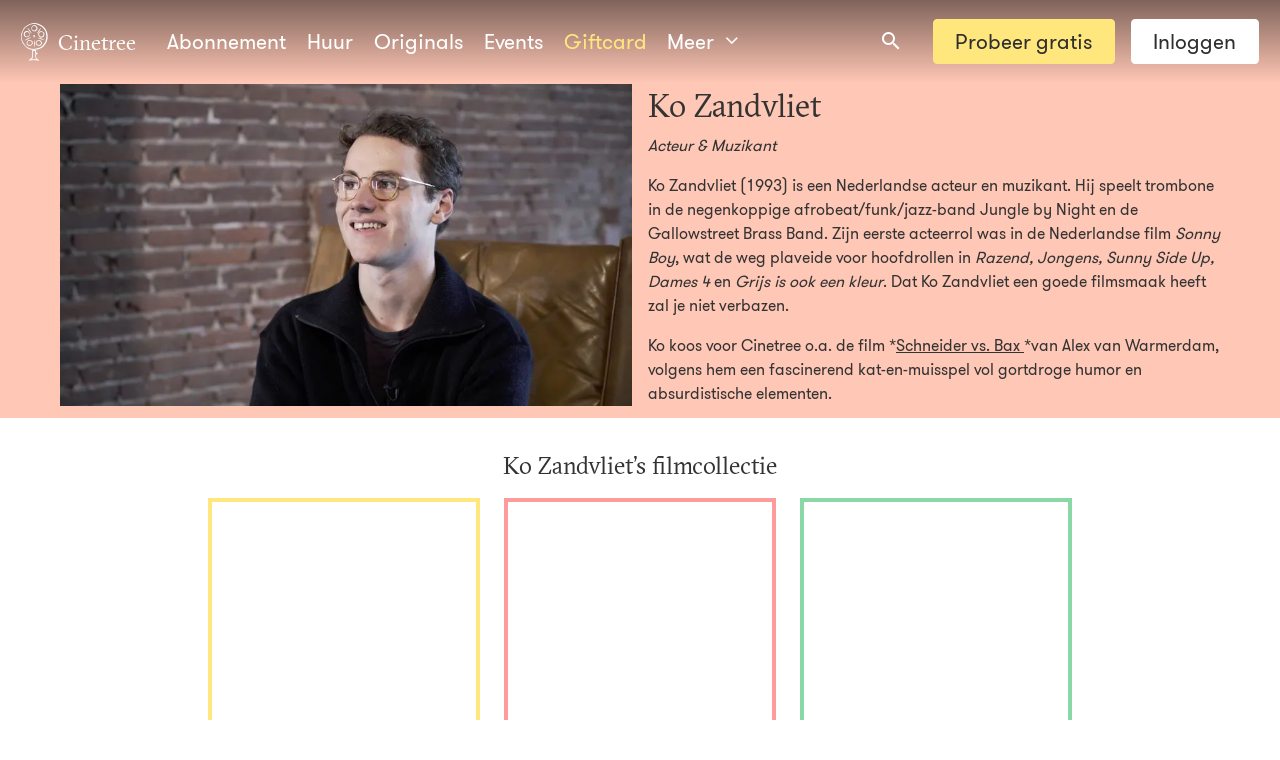

--- FILE ---
content_type: text/html; charset=utf-8
request_url: https://cinetree.nl/curators/ko-zandvliet
body_size: 5301
content:
<!doctype html>
<html data-n-head-ssr lang="nl" data-n-head="%7B%22lang%22:%7B%22ssr%22:%22nl%22%7D%7D">
<head>
  <!-- Google Tag Manager -->
  <script>!function(){"use strict";function e(e){for(var t=e,r=0,n=document.cookie.split(";");r<n.length;r++){var o=n[r].split("=");if(o[0].trim()===t)return o[1]}}function t(e){return localStorage.getItem(e)}function r(e){return window[e]}function n(e,t){return e=document.querySelector(e),t?null==e?void 0:e.getAttribute(t):null==e?void 0:e.textContent}var o=window,a=document,i="script",s="dataLayer",c="5wsfyhuxe",l="stapeUserId",u="",d="",g=!1;try{g=!!l&&(f=navigator.userAgent,!!(f=new RegExp("Version/([0-9._]+)(.*Mobile)?.*Safari.*").exec(f)))&&16.4<=parseFloat(f[1]);var p="stapeUserId"===l,v=g&&!p?function(o,a,i){void 0===a&&(a="");var s={cookie:e,localStorage:t,jsVariable:r,cssSelector:n};if(a=Array.isArray(a)?a:[a],o&&s[o])for(var c=s[o],l=0,u=a;l<u.length;l++){var d=u[l];if(d=i?c(d,i):c(d))return d}else console.warn("invalid uid source",o)}(l,u,d):void 0;g=g&&(!!v||p)}catch(o){console.error(o)}var f=o;f[s]=f[s]||[],f[s].push({"gtm.start":(new Date).getTime(),event:"gtm.js"}),l=a.getElementsByTagName(i)[0],u=v?"&bi="+encodeURIComponent(v):"",d=a.createElement(i),g&&(c=8<c.length?c.replace(/([a-z]{8}$)/,"kp$1"):"kp"+c),p="https://has.cinetree.nl",d.async=!0,d.src=p+"/"+c+".js?43smo=aWQ9R1RNLVc1S1BaNA%3D%3D&page=1"+u,null!=(o=l.parentNode)&&o.insertBefore(d,l)}()</script>
  <!-- End Google Tag Manager -->
  <meta data-n-head="ssr" charset="utf-8"><meta data-n-head="ssr" name="viewport" content="width=device-width,initial-scale=1,viewport-fit=cover,minimum-scale=1"><meta data-n-head="ssr" data-hid="apple-itunes-app" name="apple-itunes-app" content="app-id=989139716"><meta data-n-head="ssr" data-hid="ogType" property="og:type" content="website"><meta data-n-head="ssr" data-hid="charset" charset="utf-8"><meta data-n-head="ssr" data-hid="mobile-web-app-capable" name="mobile-web-app-capable" content="yes"><meta data-n-head="ssr" data-hid="apple-mobile-web-app-title" name="apple-mobile-web-app-title" content="Cinetree"><meta data-n-head="ssr" data-hid="og:type" name="og:type" property="og:type" content="website"><meta data-n-head="ssr" data-hid="og:title" name="og:title" property="og:title" content="Cinetree"><meta data-n-head="ssr" data-hid="og:site_name" name="og:site_name" property="og:site_name" content="Cinetree"><meta data-n-head="ssr" data-hid="description" name="description" content="Probeer Cinetree nu 14 dagen gratis en ervaar de kracht van een goed verhaal. Geen keuzestress, op Cinetree vind je altijd 20 films om te bekijken. Alle films zijn gecureerd door experts of liefhebbers. Met jouw lidmaatschap maak je nieuwe impactfilms mogelijk."><meta data-n-head="ssr" data-hid="ogTitle" property="og:title" content="Ko Zandvliet - Cinetree"><meta data-n-head="ssr" data-hid="ogDescription" property="og:description" content="Probeer Cinetree nu 14 dagen gratis en ervaar de kracht van een goed verhaal. Geen keuzestress, op Cinetree vind je altijd 20 films om te bekijken. Alle films zijn gecureerd door experts of liefhebbers. Met jouw lidmaatschap maak je nieuwe impactfilms mogelijk."><meta data-n-head="ssr" data-hid="ogImage" property="og:image" content="/logo-social.png"><meta data-n-head="ssr" data-hid="ogImageWidth" property="og:image:width" content="300"><meta data-n-head="ssr" data-hid="ogImageHeight" property="og:image:height" content="285"><meta data-n-head="ssr" data-hid="og:url" property="og:url" content="https://cinetree.nl/curators/ko-zandvliet"><title>Ko Zandvliet - Cinetree</title><link data-n-head="ssr" rel="icon" href="/cinetree-logo.svg"><link data-n-head="ssr" rel="preconnect" href="https://a.storyblok.com"><link data-n-head="ssr" data-hid="shortcut-icon" rel="shortcut icon" href="/_nuxt/icons/icon_64x64.1efc42.png"><link data-n-head="ssr" data-hid="apple-touch-icon" rel="apple-touch-icon" href="/_nuxt/icons/icon_512x512.1efc42.png" sizes="512x512"><link data-n-head="ssr" rel="manifest" href="/_nuxt/manifest.6ca24523.json" data-hid="manifest"><link data-n-head="ssr" rel="canonical" href="https://cinetree.nl/curators/ko-zandvliet" data-hid="canonical"><link data-n-head="ssr" data-hid="description" name="description" content="Probeer Cinetree nu 14 dagen gratis en ervaar de kracht van een goed verhaal. Geen keuzestress, op Cinetree vind je altijd 20 films om te bekijken. Alle films zijn gecureerd door experts of liefhebbers. Met jouw lidmaatschap maak je nieuwe impactfilms mogelijk."><script data-n-head="ssr" data-hid="gtm-script">window._gtm_init||(window._gtm_init=1,function(t,e,n,a,i,o){t[n]=1==t[n]||"yes"==e[n]||1==e[n]||1==e.msDoNotTrack||t[i]&&t[i][o]&&t[i][o]()?1:0}(window,navigator,"doNotTrack",0,"external","msTrackingProtectionEnabled"),function(t,e,n,a,i){t[i]={},t._gtm_inject=function(o){t[i][o]=1,t[a]=t[a]||[],t[a].push({"gtm.start":(new Date).getTime(),event:"gtm.js"});var g=e.getElementsByTagName(n)[0],m=e.createElement(n);m.async=!0,m.src="https://www.googletagmanager.com/gtm.js?id="+o,g.parentNode.insertBefore(m,g)},t._gtm_inject("GTM-W5KPZ4")}(window,document,"script","dataLayer","_gtm_ids"))</script><link rel="preload" href="/_nuxt/css/9837139.css" as="style"><link rel="preload" href="/_nuxt/css/d1343f5.css" as="style"><link rel="preload" href="/_nuxt/css/f3c4dff.css" as="style"><link rel="stylesheet" href="/_nuxt/css/9837139.css"><link rel="stylesheet" href="/_nuxt/css/d1343f5.css"><link rel="stylesheet" href="/_nuxt/css/f3c4dff.css"><link rel="preload" href="/_nuxt/static/1769072611/curators/ko-zandvliet/state.js" as="script"><link rel="preload" href="/_nuxt/static/1769072611/curators/ko-zandvliet/payload.js" as="script"><link rel="preload" href="/_nuxt/static/1769072611/manifest.js" as="script">
</head>
<body>
<!-- Google Tag Manager (noscript) -->
<noscript><iframe src="https://has.cinetree.nl/ns.html?id=GTM-W5KPZ4" height="0" width="0" style="display:none;visibility:hidden"></iframe></noscript>
<!-- End Google Tag Manager (noscript) -->
<noscript data-n-head="ssr" data-hid="gtm-noscript" data-pbody="true"><iframe src="https://www.googletagmanager.com/ns.html?id=GTM-W5KPZ4&" height="0" width="0" style="display:none;visibility:hidden" title="gtm"></iframe></noscript><div data-server-rendered="true" id="__nuxt"><!----><div id="__layout"><div data-app="true" id="app" class="v-application v-application--is-ltr theme--light"><div class="v-application--wrap"><!----> <div class="v-dialog__container"><!----></div> <div class="v-snack v-snack--has-background v-snack--top"><div class="v-snack__wrapper v-sheet theme--dark" style="background-color:#5ac882;border-color:#5ac882;display:none"><div role="status" aria-live="polite" class="v-snack__content">
    
    </div><div class="v-snack__action"><button type="button" class="v-btn v-btn--text theme--dark v-size--default blue--text v-snack__btn"><span class="v-btn__content">
        Sluiten
      </span></button></div></div></div> <nav class="navigation-bar dark" data-v-534f9c20><!----> <div class="horizontal-menu d-none d-sm-flex" data-v-03f040f4 data-v-534f9c20><a href="/" class="logo nuxt-link-active" data-v-5d0557fa data-v-03f040f4><i class="icon-logo-outline" data-v-5d0557fa></i> Cinetree
</a> <a href="/films-en-documentaires" class="item" data-v-cc9a49d4 data-v-36fe2178 data-v-03f040f4><!---->
  Abonnement
</a><a href="/films" class="item" style="--color: " data-v-cc9a49d4 data-v-36fe2178 data-v-03f040f4><!---->
  Huur
</a><a href="/originals" class="item" data-v-cc9a49d4 data-v-36fe2178 data-v-03f040f4><!---->
  Originals
</a><a href="/events" class="item" data-v-cc9a49d4 data-v-36fe2178 data-v-03f040f4><!---->
  Events
</a><a href="/giftcard" class="item" style="color:#ffe77e;--color:#FFE77E" data-v-cc9a49d4 data-v-36fe2178 data-v-03f040f4><!---->
  Giftcard
</a><div class="drop-down left rounded" data-v-6edd3366 data-v-36fe2178 data-v-03f040f4><div class="activator" data-v-6edd3366><button class="item" data-v-6edd3366 data-v-36fe2178>
      Meer
      <i class="icon-angle-down" data-v-6edd3366 data-v-36fe2178></i></button></div> <!----></div> <div class="c-quick-search ml-auto" data-v-1ae1affb data-v-03f040f4><div class="v-input v-input--hide-details v-input--is-label-active v-input--is-dirty theme--dark v-text-field v-text-field--single-line v-text-field--solo v-text-field--solo-flat v-text-field--enclosed v-select v-autocomplete" data-v-1ae1affb><div class="v-input__control"><div role="combobox" aria-haspopup="listbox" aria-expanded="false" aria-owns="list-145104" class="v-input__slot transparent"><div class="v-input__prepend-inner"><div class="v-input__icon v-input__icon--prepend-inner"><i aria-hidden="true" class="v-icon notranslate mdi mdi-magnify theme--dark"></i></div></div><div class="v-select__slot"><input id="input-145104" autocomplete="off"><div class="v-input__append-inner"><div class="v-input__icon v-input__icon--clear"><button type="button" aria-label="Clear " tabindex="-1" class="v-icon notranslate v-icon--link mdi mdi-close theme--dark"></button></div></div><div class="v-input__append-inner"><div class="v-input__icon v-input__icon--append"><i aria-hidden="true" class="v-icon notranslate mdi mdi-menu-down theme--dark"></i></div></div><input type="hidden"></div><div class="v-menu"><!----></div></div></div></div></div> <!----> <div class="c-buttons text-no-wrap ml-3" data-v-16aaa90b data-v-03f040f4><a href="/registreren" rel="" class="register c-button custom-color" style="--color:#FFE77E" data-v-6612fa5d data-v-03f040f4><!----> <!----> <!----> 
      Probeer gratis
    </a> <a to="" href="/login" rel="" class="c-button white" style="--color: " data-v-6612fa5d data-v-03f040f4><!----> <!----> <!----> 
      Inloggen
    </a></div> <!----></div> <div class="vertical-menu d-sm-none" data-v-0c79920a data-v-534f9c20><div class="left" data-v-0c79920a><!----> <button data-v-0c79920a><i class="icon-navicon" data-v-0c79920a></i></button></div> <div class="center" data-v-0c79920a><a href="/" class="logo nuxt-link-active" data-v-0c79920a><i class="icon-logo-outline" data-v-0c79920a></i></a></div> <div class="right" data-v-0c79920a><button class="item" data-v-cc9a49d4 data-v-36fe2178 data-v-0c79920a><!---->
  Inloggen
  <!----></button> <div class="c-quick-search mr-0" data-v-1ae1affb data-v-0c79920a><div class="v-input v-input--hide-details v-input--is-label-active v-input--is-dirty theme--dark v-text-field v-text-field--single-line v-text-field--solo v-text-field--solo-flat v-text-field--enclosed v-select v-autocomplete" data-v-1ae1affb><div class="v-input__control"><div role="combobox" aria-haspopup="listbox" aria-expanded="false" aria-owns="list-145119" class="v-input__slot transparent"><div class="v-input__prepend-inner"><div class="v-input__icon v-input__icon--prepend-inner"><i aria-hidden="true" class="v-icon notranslate mdi mdi-magnify theme--dark"></i></div></div><div class="v-select__slot"><input id="input-145119" autocomplete="off"><div class="v-input__append-inner"><div class="v-input__icon v-input__icon--clear"><button type="button" aria-label="Clear " tabindex="-1" class="v-icon notranslate v-icon--link mdi mdi-close theme--dark"></button></div></div><div class="v-input__append-inner"><div class="v-input__icon v-input__icon--append"><i aria-hidden="true" class="v-icon notranslate mdi mdi-menu-down theme--dark"></i></div></div><input type="hidden"></div><div class="v-menu"><!----></div></div></div></div></div> <!----> <!----></div> <!----> <!----></div></nav> <main class="v-main" style="padding-top:0;padding-right:0;padding-bottom:0;padding-left:0"><div class="v-main__wrap"><div><div story="[object Object]" subtitles="" data-fetch-key="data-v-82b9ba20:0" data-v-82b9ba20><header data-v-29d1ede4 data-v-82b9ba20><div class="container grid-list-lg" data-v-29d1ede4 data-v-29d1ede4><div class="layout row wrap align-center" data-v-29d1ede4 data-v-29d1ede4><div class="flex xs12 sm6" data-v-29d1ede4 data-v-82b9ba20><div class="c-image" style="padding-top:56.244218316373725%" data-v-6025e5dc data-v-82b9ba20><img src="https://a.storyblok.com/f/53852/3243x1824/56fbabc5c3/ko_zandvliet_tumbnail_website.jpg/m/800x0" data-v-6025e5dc></div></div> <div class="flex xs12 sm6" data-v-29d1ede4 data-v-82b9ba20><h1 data-v-29d1ede4 data-v-82b9ba20>Ko Zandvliet</h1> <em data-v-29d1ede4 data-v-82b9ba20>Acteur & Muzikant</em> <div data-fetch-key="markdown-1:0" class="c-markdown" data-v-58e5bc12 data-v-82b9ba20><p>Ko Zandvliet (1993) is een Nederlandse acteur en muzikant. Hij speelt trombone in de negenkoppige afrobeat/funk/jazz-band Jungle by Night en de Gallowstreet Brass Band. Zijn eerste acteerrol was in de Nederlandse film <em>Sonny Boy</em>, wat de weg plaveide voor hoofdrollen in  <em>Razend, Jongens, Sunny Side Up, Dames 4</em> en <em>Grijs is ook een kleur</em>. Dat Ko Zandvliet een goede filmsmaak heeft zal je niet verbazen.</p>
<p>Ko koos voor Cinetree o.a. de film *<a href="/films/schneider-vs-bax">Schneider vs. Bax </a>*van Alex van Warmerdam, volgens hem een fascinerend kat-en-muisspel vol gortdroge humor en absurdistische elementen.</p>
</div></div></div></div></header> <section class="films" data-v-82b9ba20><h1 data-v-82b9ba20>Ko Zandvliet's filmcollectie</h1> <div class="container grid-list-xl" data-v-82b9ba20><div class="layout row wrap justify-center"><div class="flex xs6 sm3"><div class="c-film-poster clickable" data-v-de75cd1c><div data-v-de75cd1c><a href="/korte-films/karakters-ko-zandvliet" class="poster" style="border-color:#ffe77e" data-v-de75cd1c></a>  <!----> <!----></div> <footer data-v-de75cd1c><h2 data-v-de75cd1c>Karakters: Ko Zandvliet</h2></footer></div></div><div class="flex xs6 sm3"><div class="c-film-poster clickable" data-v-de75cd1c><div data-v-de75cd1c><a href="/films/de-helaasheid-der-dingen" class="poster" style="border-color:#fe9c9c" data-v-de75cd1c></a>  <!----> <!----></div> <footer data-v-de75cd1c><h2 data-v-de75cd1c>De Helaasheid der Dingen</h2></footer></div></div><div class="flex xs6 sm3"><div class="c-film-poster clickable" data-v-de75cd1c><div data-v-de75cd1c><a href="/films/schneider-vs-bax" class="poster" style="border-color:#8bd8a7" data-v-de75cd1c></a>  <!----> <!----></div> <footer data-v-de75cd1c><h2 data-v-de75cd1c>Schneider vs. Bax</h2></footer></div></div></div></div></section></div></div></div></main> <!----> <footer data-v-43b26941><div class="row-content-container hidden" data-v-e830b836 data-v-43b26941><section class="container grid-list-xl row-content" data-v-e830b836 data-v-e830b836><div class="layout row wrap justify-center" data-v-e830b836 data-v-e830b836><div class="flex xs12 sm10" data-v-e830b836 data-v-e830b836><div data-v-657775ba data-v-e830b836><!----> <section class="align-center" style="text-align:center" data-v-264b9f3f data-v-657775ba><div data-fetch-key="markdown-1:1" class="c-markdown" data-v-58e5bc12 data-v-264b9f3f><h2>Wil je op de hoogte blijven van alle films en events? Schrijf je dan snel in voor de Cinetree nieuwsbrief.</h2>
</div> <!----></section><div class="inline" data-v-4c36896e data-v-657775ba><form novalidate class="v-form" data-v-4c36896e data-v-4c36896e><div class="row justify-center" data-v-4c36896e><div class="col col-12" data-v-4c36896e><!----></div> <div class="col-sm-8 col-xl-6 col-12 d-flex" data-v-4c36896e><div style="flex:0 1 200px" data-v-4c36896e><div class="v-input theme--light v-text-field v-text-field--filled v-text-field--enclosed" data-v-4c36896e><div class="v-input__control"><div class="v-input__slot"><div class="v-text-field__slot"><label for="input-151657" class="v-label theme--light" style="left:0;right:auto;position:absolute">Voornaam</label><input id="input-151657"></div></div><div class="v-text-field__details"><div class="v-messages theme--light"><div class="v-messages__wrapper"></div></div></div></div></div></div> <div class="v-input theme--light v-text-field v-text-field--filled v-text-field--enclosed" data-v-4c36896e><div class="v-input__control"><div class="v-input__slot"><div class="v-text-field__slot"><label for="input-151660" class="v-label theme--light" style="left:0;right:auto;position:absolute">E-mailadres</label><input id="input-151660" type="email"></div></div><div class="v-text-field__details"><div class="v-messages theme--light"><div class="v-messages__wrapper"></div></div></div></div></div> <!----> <!----> <button to="" href="" rel="" type="submit" class="c-button c-primary color-yellow" style="--color: " data-v-6612fa5d data-v-4c36896e><!----> <!----> <!----> 
            Schrijf je in!
          </button></div></div></form> <!----></div></div></div></div></section></div> <div class="container grid-list-xl" data-v-43b26941 data-v-43b26941><div class="row row" data-v-43b26941 data-v-43b26941><div class="col-sm-6 col-md-3 col-12" data-v-43b26941 data-v-43b26941><h3 data-v-43b26941>Cinetree</h3> <div class="menu" data-v-43b26941><a href="/over-ons" data-v-cc9a49d4 data-v-43b26941><!---->
  Over ons
</a></div><div class="menu" data-v-43b26941><a href="https://www.cinetreefoundation.nl" target="_blank" data-v-cc9a49d4 data-v-43b26941>
  Foundation
</a></div><div class="menu" data-v-43b26941><a href="/giftcard" data-v-cc9a49d4 data-v-43b26941><!---->
  Giftcard
</a></div></div><div class="col-sm-6 col-md-3 col-12" data-v-43b26941 data-v-43b26941><h3 data-v-43b26941>Samenwerken</h3> <div class="menu" data-v-43b26941><a href="/makers" data-v-cc9a49d4 data-v-43b26941><!---->
  Makers
</a></div><div class="menu" data-v-43b26941><a href="/campagnes/academy" data-v-cc9a49d4 data-v-43b26941><!---->
  Cinetree Academy
</a></div><div class="menu" data-v-43b26941><a href="/partners" data-v-cc9a49d4 data-v-43b26941><!---->
  Partners
</a></div><div class="menu" data-v-43b26941><a href="/vacatures" data-v-cc9a49d4 data-v-43b26941><!---->
  Vacatures
</a></div></div><div class="col-sm-6 col-md-3 col-12" data-v-43b26941 data-v-43b26941><h3 data-v-43b26941>Support</h3> <div class="menu" data-v-43b26941><a href="/contact" data-v-cc9a49d4 data-v-43b26941><!---->
  Contact
</a></div><div class="menu" data-v-43b26941><a href="/veelgestelde-vragen" data-v-cc9a49d4 data-v-43b26941><!---->
  Veelgestelde vragen
</a></div><div class="menu" data-v-43b26941><a href="/algemene-voorwaarden" data-v-cc9a49d4 data-v-43b26941><!---->
  Algemene voorwaarden
</a></div><div class="menu" data-v-43b26941><a href="/privacy-en-cookieverklaring" data-v-cc9a49d4 data-v-43b26941><!---->
  Privacy- en cookieverklaring
</a></div></div> <div class="social-col col-sm-6 col-md-3 col-12" data-v-43b26941 data-v-43b26941><h3 data-v-43b26941>Om te volgen</h3> <div class="social" data-v-43b26941><a target="_blank" rel="noreferrer" href="https://www.instagram.com/cinetreenl/" data-v-43b26941><img src="/_nuxt/img/instagram.14cd70e.svg" alt="Instagram logo" data-v-43b26941></a> <a target="_blank" rel="noreferrer" href="https://www.facebook.com/CinetreeNL" data-v-43b26941><img src="/_nuxt/img/facebook.1a07c88.svg" alt="Facebook logo" data-v-43b26941></a> <a target="_blank" rel="noreferrer" href="https://www.tiktok.com/@cinetree" data-v-43b26941><img src="[data-uri]" alt="TikTok" data-v-43b26941></a> <a target="_blank" rel="noreferrer" href="https://www.youtube.com/user/Cinetree" data-v-43b26941><img src="/_nuxt/img/youtube.6b8457a.svg" alt="Youtube logo" data-v-43b26941></a> <a target="_blank" rel="noreferrer" href="https://www.linkedin.com/company/cinetree/" data-v-43b26941><img src="/_nuxt/img/linkedin.d0e9bc1.svg" alt="LinkedIn logo" data-v-43b26941></a></div></div></div> <div class="copyright" data-v-43b26941>
      © Cinetree 2026
      <!----></div></div></footer></div></div></div></div><script defer src="/_nuxt/static/1769072611/curators/ko-zandvliet/state.js"></script><script>!function(){var e=document,t=e.createElement("script");if(!("noModule"in t)&&"onbeforeload"in t){var n=!1;e.addEventListener("beforeload",(function(e){if(e.target===t)n=!0;else if(!e.target.hasAttribute("nomodule")||!n)return;e.preventDefault()}),!0),t.type="module",t.src=".",e.head.appendChild(t),t.remove()}}()</script><script nomodule src="/_nuxt/baf9348.js" defer></script><script type="module" src="/_nuxt/f8136ba.modern.js" defer></script><script nomodule src="/_nuxt/3aa3c79.js" defer></script><script type="module" src="/_nuxt/40ea4b9.modern.js" defer></script><script nomodule src="/_nuxt/3e2b08f.js" defer></script><script type="module" src="/_nuxt/0117880.modern.js" defer></script><script nomodule src="/_nuxt/0901c5a.js" defer></script><script type="module" src="/_nuxt/b071353.modern.js" defer></script><script nomodule src="/_nuxt/9956c84.js" defer></script><script type="module" src="/_nuxt/36f80d1.modern.js" defer></script><script nomodule src="/_nuxt/40c3f08.js" defer></script><script type="module" src="/_nuxt/0d25edc.modern.js" defer></script>
</body>
</html>


--- FILE ---
content_type: text/css; charset=utf-8
request_url: https://cinetree.nl/_nuxt/css/f3c4dff.css
body_size: -319
content:
a[data-v-3a94efbb]{color:inherit;-webkit-text-decoration:underline;text-decoration:underline}p[data-v-3a94efbb]{margin:0}.inline[data-v-4c36896e]{margin:2em 0}.inline [type=submit][data-v-4c36896e]{border-bottom-left-radius:0;border-top-left-radius:0;height:56px;white-space:nowrap}

--- FILE ---
content_type: text/javascript; charset=utf-8
request_url: https://cinetree.nl/_nuxt/static/1769072611/curators/ko-zandvliet/payload.js
body_size: 7333
content:
__NUXT_JSONP__("/curators/ko-zandvliet", (function(a,b,c,d,e,f,g,h,i,j,k,l,m,n,o,p,q,r,s,t,u,v,w,x,y,z,A,B,C,D,E,F){return {data:[{story:{name:l,created_at:"2019-03-16T07:42:05.179Z",published_at:"2025-05-23T05:52:43.145Z",alternates:[],id:645497,uuid:h,content:{_uid:"f7bbd85b-a896-41d3-9b60-d76bff7a5125",name:l,image:"https:\u002F\u002Fa.storyblok.com\u002Ff\u002F53852\u002F3243x1824\u002F56fbabc5c3\u002Fko_zandvliet_tumbnail_website.jpg",quote:a,shops:[i],avatar:"https:\u002F\u002Fa.storyblok.com\u002Ff\u002F53852\u002F1040x954\u002F551d27249e\u002Fko-zandvliet-avatar.png",function:"Acteur & Muzikant",_editable:"\u003C!--#storyblok#{\"name\": \"curator\", \"space\": \"53852\", \"uid\": \"f7bbd85b-a896-41d3-9b60-d76bff7a5125\", \"id\": \"645497\"}--\u003E",biography:"Ko Zandvliet (1993) is een Nederlandse acteur en muzikant. Hij speelt trombone in de negenkoppige afrobeat\u002Ffunk\u002Fjazz-band Jungle by Night en de Gallowstreet Brass Band. Zijn eerste acteerrol was in de Nederlandse film *Sonny Boy*, wat de weg plaveide voor hoofdrollen in  *Razend, Jongens, Sunny Side Up, Dames 4* en *Grijs is ook een kleur*. Dat Ko Zandvliet een goede filmsmaak heeft zal je niet verbazen.\n\nKo koos voor Cinetree o.a. de film *[Schneider vs. Bax ](\u002Ffilms\u002Fschneider-vs-bax)*van Alex van Warmerdam, volgens hem een fascinerend kat-en-muisspel vol gortdroge humor en absurdistische elementen.",component:"curator",firstName:"Ko"},slug:"ko-zandvliet",full_slug:"curators\u002Fko-zandvliet",default_full_slug:b,sort_by_date:b,position:1210,tag_list:[],is_startpage:d,parent_id:552071,meta_data:b,group_id:"171f6650-6a2e-4c4b-9aba-ad822dc1dcef",first_published_at:"2019-03-16T07:44:30.000Z",release_id:b,lang:j,path:b,translated_slugs:[]},subtitles:[],films:n}],fetch:{"data-v-82b9ba20:0":{films:[{name:o,created_at:"2019-06-04T12:40:25.092Z",published_at:"2025-05-23T05:52:31.043Z",updated_at:"2025-05-23T05:52:31.060Z",id:1031231,uuid:"81abc2db-5996-4e48-8904-6947a1192cc1",content:{SEO:a,_uid:"7f7aa4c5-2316-4de8-90ad-1e82b9ce2c33",cast:l,asset:{plugin:k,selected:"5cb991c7647aec000dd739ae"},genre:"Short, Documentary",shops:[i],title:o,blocks:[{_uid:"e5829849-7102-4e2e-b969-7931309536c4",from:a,text:"Cinetree Original: Karakters",_editable:"\u003C!--#storyblok#{\"name\": \"quote\", \"space\": \"53852\", \"uid\": \"e5829849-7102-4e2e-b969-7931309536c4\", \"id\": \"1031231\"}--\u003E",component:e},{_uid:"49d79cf7-1ca4-4ab3-83e8-b8e91eb204fc",font:a,size:p,align:"left",width:p,content:"Met trots presenteren we onze gloednieuwe Cinetree Original portrettenreeks: *Karakters.* De komende maanden vind je op Cinetree vijf portretten over totaal verschillende karakters.  En ze hebben een ding gemeen; liefde voor de kunst.  Waar halen zij hun inspiratie vandaan en waarom hebben ze zo'n grote drang om verhalen te vertellen?\n\nIn het tweede portret volgen we Ko Zandvliet. Ko is bekend als muzikant bij *Jungle By Night* en acteur in Nederlandse films en series. Waar haalt Ko zijn inspiratie vandaan? We volgen Ko opweg naar één van de uitverkochte concerten in Paradiso.\n\n*Karakters* wordt mede mogelijk gemaakt door [Grolsch](http:\u002F\u002Fwww.grolsch.nl).",_editable:"\u003C!--#storyblok#{\"name\": \"text\", \"space\": \"53852\", \"uid\": \"49d79cf7-1ca4-4ab3-83e8-b8e91eb204fc\", \"id\": \"1031231\"}--\u003E",component:c,readMoreContent:a},{_uid:"39c87c26-ba40-47b2-95e2-914a0c4c8aa9",size:f,image:"https:\u002F\u002Fa.storyblok.com\u002Ff\u002F53852\u002F1920x1080\u002F21a8209409\u002Fko-zandvliet-stills-00_00_11_15-still001.png",_editable:"\u003C!--#storyblok#{\"name\": \"image\", \"space\": \"53852\", \"uid\": \"39c87c26-ba40-47b2-95e2-914a0c4c8aa9\", \"id\": \"1031231\"}--\u003E",component:g},{_uid:"647d6be6-4ba0-4275-b13c-18a5ea54ddac",lines:[{_uid:"19076010-f08e-4ebb-b13e-ed52a2784e00",content:"Deze intieme portretten een hele andere kant laten zien van acteurs, muzikanten, schrijvers of theatermakers.",_editable:"\u003C!--#storyblok#{\"name\": \"text\", \"space\": \"53852\", \"uid\": \"19076010-f08e-4ebb-b13e-ed52a2784e00\", \"id\": \"1031231\"}--\u003E",component:c},{_uid:"ff321cac-53b4-45fd-aec1-98ff110d38e3",content:"Je een unieke blik achter de schermen krijgt bij de Nederlandse film-, muziek- en theaterwereld.",_editable:"\u003C!--#storyblok#{\"name\": \"text\", \"space\": \"53852\", \"uid\": \"ff321cac-53b4-45fd-aec1-98ff110d38e3\", \"id\": \"1031231\"}--\u003E",component:c},{_uid:"851f56fe-1851-46cc-ade6-6f17c17f4ed2",content:"Laat je inspireren! Door de meest eigenzinnige verhalenvertellers en hun persoonlijke verhalen.",_editable:"\u003C!--#storyblok#{\"name\": \"text\", \"space\": \"53852\", \"uid\": \"851f56fe-1851-46cc-ade6-6f17c17f4ed2\", \"id\": \"1031231\"}--\u003E",component:c}],title:"Must-see, omdat:",_editable:"\u003C!--#storyblok#{\"name\": \"fifteen\", \"space\": \"53852\", \"uid\": \"647d6be6-4ba0-4275-b13c-18a5ea54ddac\", \"id\": \"1031231\"}--\u003E",component:q},{_uid:"b5fc6448-e3cf-447b-addc-8ea4e184840a",size:f,image:"https:\u002F\u002Fa.storyblok.com\u002Ff\u002F53852\u002F1920x1080\u002Fd35404bfea\u002Fko-zandvliet-stills-00_02_18_04-still017.png",_editable:"\u003C!--#storyblok#{\"name\": \"image\", \"space\": \"53852\", \"uid\": \"b5fc6448-e3cf-447b-addc-8ea4e184840a\", \"id\": \"1031231\"}--\u003E",component:g},{_uid:"305069f8-c8af-4eb4-911a-c7ce83109966",from:"Karakters (Ko Zandvliet)",text:"“Met de dingen die ik nu maak, hoop ik dat mensen ook hun zorgen kunnen vergeten. Dat ze écht even hun eigen wereld kunnen vergeten.”",_editable:"\u003C!--#storyblok#{\"name\": \"quote\", \"space\": \"53852\", \"uid\": \"305069f8-c8af-4eb4-911a-c7ce83109966\", \"id\": \"1031231\"}--\u003E",component:e}],genres:["short","documentary"],poster:"https:\u002F\u002Fa.storyblok.com\u002Ff\u002F53852\u002F2000x3000\u002Fecacc6556f\u002Fimg_3253.JPG",public:r,country:a,endDate:a,ogImage:a,ogTitle:a,preroll:{_uid:"c0e02f24-1637-4340-a9dd-fc18c4dd5dc0",plugin:s,selected:b},trailer:a,director:"Nadine van Asbeck (regie), Nikolai van Nunen (camera\u002Fedit)",duration:"3",mainMenu:a,seoTitle:a,_editable:"\u003C!--#storyblok#{\"name\": \"film\", \"space\": \"53852\", \"uid\": \"7f7aa4c5-2316-4de8-90ad-1e82b9ce2c33\", \"id\": \"1031231\"}--\u003E",component:m,opengraph:a,startDate:"2019-04-05 00:00",tvodPrice:t,background:"https:\u002F\u002Fa.storyblok.com\u002Ff\u002F53852\u002F1920x1080\u002F66d8e85f6b\u002Fko-zandvliet-stills-00_02_32_09-still021.png",footerMenu:a,kijkwijzer:[],properties:a,selectedBy:h,seoNoIndex:d,titleImage:a,buttonColor:{_uid:"3ac74328-113d-42f7-b881-d2b729ffa968",title:u,plugin:v,description:w},hideReviews:d,popupBlocks:[],posterColor:{_uid:"90175a10-4c41-4b98-b299-023c4063a8e2",title:u,plugin:v,description:w},svodEndDate:a,asideContent:[],campaignName:a,overviewText:"In het tweede deel van de Cinetree Original-serie ‘Karakters’ volgen we acteur en muzikant Ko Zandvliet op weg naar een uitverkocht concert in Paradiso Amsterdam. ",trailerAsset:{_uid:"38c9c8bc-1ce6-4baa-b0fa-7daa966888c1",plugin:k,selected:b},trailerStill:b,ogDescription:a,overviewLabel:a,relatedVideos:[{_uid:"1766bfd5-272a-4f47-a72d-42a8c697d3e6",tags:"Original, Eric Corton, Quality Time",label:"Short",title:"Aflevering 1 | Het karakter van Eric Corton",duration:"03:30",subTitle:a,videoURL:"https:\u002F\u002Fvimeo.com\u002F326838620",_editable:"\u003C!--#storyblok#{\"name\": \"video\", \"space\": \"53852\", \"uid\": \"1766bfd5-272a-4f47-a72d-42a8c697d3e6\", \"id\": \"1031231\"}--\u003E",component:x,videoStill:"https:\u002F\u002Fa.storyblok.com\u002Ff\u002F53852\u002F1920x1080\u002F921003412b\u002Fibjtjytml5ulkltv.png",description:a}],shortSentence:a,shortSynopsis:"Waar haal je als maker inspiratie vandaan en wat is het grote belang van verhalen vertellen? Ko Zandvliet vertelt het je in het tweede deel in de nieuwe Cinetree Original-serie ‘Karakters’. Een eigenzinnig portret over een jong multitalent.",conditionTitle:a,hideOnboarding:d,productionYear:"2019",seoDescription:a,trailerCaption:a,campaignValidTo:a,conditionBlocks:[],originalTrailer:{_uid:"f7bd4153-ded7-404a-ab0e-61bd35d12998",plugin:s,selected:b},selectedByQuote:"Voor mij is muziek zoiets puurs, als iemand muziek mooi vindt gaat het over zijn ziel, over zijn gevoel. Dat kun je bijna niet omschrijven. ",titleImageWidth:"20",trailerVimeoURL:a,technicalDetails:a,geoAllowCountries:a,festivalsAndAwards:a,originalTrailerURL:a,overviewLabelColor:a,tvodSubscribersPrice:t},slug:"karakters-ko-zandvliet",full_slug:"shorts\u002Fkarakters-ko-zandvliet",sort_by_date:b,position:1080,tag_list:[],is_startpage:d,parent_id:580302,meta_data:b,group_id:"ec980a8d-5438-48bf-b71e-936e59fdc85b",first_published_at:"2019-06-04T12:40:25.134Z",release_id:b,lang:j,path:b,alternates:[],default_full_slug:b,translated_slugs:b},{name:y,created_at:"2019-04-27T10:11:12.391Z",published_at:"2025-05-23T05:54:53.570Z",updated_at:"2025-05-23T05:54:53.583Z",id:800943,uuid:"73394cde-1c3b-4997-a457-0d60e8bb1fe9",content:{_uid:"b7a7647d-0d01-42fe-9ca0-a8a5f111cda1",cast:"Kenneth Vanbaeden, Valentijn Dhaenens, Koen De Graeve",asset:{plugin:k,selected:"5cc1cd56647aec000dd739c3"},genre:"Comedy, Drama",shops:[i],title:y,blocks:[{_uid:"6e4f6a7e-938f-48b8-b810-030569e0ef8c",from:"door curator Bor Beekman",text:"Oeh, dat is emotioneel",_editable:"\u003C!--#storyblok#{\"name\": \"quote\", \"space\": \"53852\", \"uid\": \"6e4f6a7e-938f-48b8-b810-030569e0ef8c\", \"id\": \"800943\"}--\u003E",component:e},{_uid:"c2bfbebc-be62-445c-a236-6bfd6cb4f03d",content:"Tijdens de opnames meenden de acteurs nog dat ze vooral een grappige film aan het maken waren. Of in elk geval grappiger dan wrang. Tot ze de beelden terugzagen. ‘Het was eigenlijk veel heftiger dan we ons gerealiseerd hadden’, zegt regisseur Felix van Groeningen (1978, Gent).",_editable:"\u003C!--#storyblok#{\"name\": \"text\", \"space\": \"53852\", \"uid\": \"c2bfbebc-be62-445c-a236-6bfd6cb4f03d\", \"id\": \"800943\"}--\u003E",component:c},{_uid:"14f8c5be-f310-46c3-941f-7f2d41f7b911",size:f,image:"https:\u002F\u002Fa.storyblok.com\u002Ff\u002F53852\u002F2953x1475\u002Fcea1e218ad\u002Fhelaasheid-vaderzoon-page.jpg",_editable:"\u003C!--#storyblok#{\"name\": \"image\", \"space\": \"53852\", \"uid\": \"14f8c5be-f310-46c3-941f-7f2d41f7b911\", \"id\": \"800943\"}--\u003E",component:g},{_uid:"7a0a89c8-577d-420c-b038-ee3b8fe06e03",content:"‘In de montage kun je dat doseren en balanceren, er een mooie lijn insteken. Bij een paar scènes voelden we ook op de set al wel: oeh, dit is emotioneel. De twee vechtscènes, vooral die waarin de vader zijn zoon aanvalt. Allez, dat voelde heel hard, dat kwam aan.’De Belgische Oscarinzending De helaasheid der dingen is gebaseerd op Dimitri Verhulsts autobiografische roman uit 2006, waarin de schrijver afrekent met zijn jeugd in het fictieve Vlaamse dorpje Reetveerdegem.\n\nHet hoofdpersonage is een jongetje (in de film Gunther Strobbe geheten) dat opgroeit tussen een drankzuchtige vader en drie werkloze ‘nonkels’, en op latere leeftijd zelf in worsteling raakt met zijn aanstaande, maar ongewenste vaderschap. Van Groeningens verfilming zit vol hilarische beelden; scènes waarin de familie Strobbe bierwedstrijden wint, of collectief naaktwielrent. Maar even vaak verstomt de lach. De regisseur, die ook meeschreef aan het scenario: ‘In het boek zie je die andere kant van de vader niet zo vaak, dat zit er meer onder, maar ik wist van gesprekken met Dimitri wel dat het echt het geval was. Zijn vader heeft eens met een mes achter hem aangezeten. Het was zo iemand die kon switchen, die door de alcohol zo ineens iemand anders wordt.’",_editable:"\u003C!--#storyblok#{\"name\": \"text\", \"space\": \"53852\", \"uid\": \"7a0a89c8-577d-420c-b038-ee3b8fe06e03\", \"id\": \"800943\"}--\u003E",component:c},{_uid:"ab008248-1640-4a23-87d6-3f205d8ed90a",from:a,text:"\"Ik heb hem nooit gevraagd wat in zijn roman precies wel of niet waar is.\"",_editable:"\u003C!--#storyblok#{\"name\": \"quote\", \"space\": \"53852\", \"uid\": \"ab008248-1640-4a23-87d6-3f205d8ed90a\", \"id\": \"800943\"}--\u003E",component:e},{_uid:"bddeb23b-103b-4ab1-ae07-813f2acacf7a",content:"Schrijver Verhulst verklaarde al voor er één scène was opgenomen dat hij de film beter zou vinden dan het boek – om gezeur te voorkomen. Van Groeningen: ‘In het begin was hij heel enthousiast, maar daarna heeft hij er wel schrik van gekregen. Hij las dingen waar hij niet tevreden over was, maar tegelijk wilde hij zich niet opdringen. Hij panikeerde daar een beetje op en hij maakte de keuze een stap achteruit te doen, wat ongelooflijk genereus is. Alleen zag ik dat niet zo. Ik dacht: als we er genoeg over praten, en hij mij vertrouwt, dan komen we daar wel uit. Maar zo werkt het bij hem gewoon niet. Zoals dat het hoofdpersonage in de film later schrijver wordt, Dimitri wou dat niet. Voor hem komt dat te dichtbij bij wie hij nu is. Maar ik vond dat absoluut legitiem.\n\nDat is uiteindelijk ook wat maakt dat hij anders is geworden dan zijn familie. Dimitri was bang dat het te veel een van-zero-tot-hero verhaal zou worden, hij haat dat. Ik ben blij dat ik het wel zo heb gedaan.’ Verhulst zag de film voor het eerst bij hem thuis, samen met zijn vriendin. ‘We zijn naar daar gegaan, hebben een computer opgesteld en op play gedrukt en zijn weggegaan. Ik zei: bel ons als de film gedaan is en je wilt ons nog spreken. En anders zet je de computer maar buiten.’Van Groeningen lacht zijn kenmerkende hoge lachje. ‘Dat was serieus ja. Het is ook vreemd om iemand een film tonen die over zijn leven gaat, maar door onze ogen. Hij belde wel. We hebben twee flessen wijn opgedronken en een goed gesprek gevoerd.’ Verhulst vond de film, ook nadat hij deze gezien had, heel goed. ‘Hij heeft de voice-over nog een beetje onder handen genomen, ’m zeg maar Verhulstiaanst.\n\nDaar ben ik blij mee. Voor mij is dat toch zijn zegen.’ Op verzoek van de schrijver hebben de karakters in de film, in tegenstelling tot in de roman, andere namen gekregen dan de echte familieleden. Verhulst heeft in interviews wel eens gezegd dat de liefde voor zijn familie, die volgens hem sterk uit het boek spreekt, door zijn familie niet als zodanig wordt herkend. ‘Die mensen worden er gewoon heel vaak op aangesproken’, zegt Van Groeningen, die vooraf geen contact met ze heeft gezocht. ‘Het was mijn taak ook niet om op zoek te gaan naar de waarheid. Mijn gesprekken met Dimitri hebben wel wat extra scènes doen ontstaan, die de vader-zoonrelatie in de film wat meer naar voren brengen, maar ik heb hem nooit gevraagd wat in zijn roman precies wel of niet waar is.’",_editable:"\u003C!--#storyblok#{\"name\": \"text\", \"space\": \"53852\", \"uid\": \"bddeb23b-103b-4ab1-ae07-813f2acacf7a\", \"id\": \"800943\"}--\u003E",component:c},{_uid:"62edee15-d4fa-4e3a-a44b-daef837fefa1",size:f,image:"https:\u002F\u002Fa.storyblok.com\u002Ff\u002F53852\u002F1920x957\u002F0cbe0ac139\u002Fhelaasheid-fietsen-page.jpg",_editable:"\u003C!--#storyblok#{\"name\": \"image\", \"space\": \"53852\", \"uid\": \"62edee15-d4fa-4e3a-a44b-daef837fefa1\", \"id\": \"800943\"}--\u003E",component:g},{_uid:"79618eed-d641-4555-a445-289dc3b2a3d3",from:"Gunther (De Helaasheid der Dingen)",text:"\"God schiep de dag, en wij sleepten ons erdoorheen.\"",_editable:"\u003C!--#storyblok#{\"name\": \"quote\", \"space\": \"53852\", \"uid\": \"79618eed-d641-4555-a445-289dc3b2a3d3\", \"id\": \"800943\"}--\u003E",component:e}],genres:[z,"drama"],poster:"https:\u002F\u002Fa.storyblok.com\u002Ff\u002F53852\u002F1280x1920\u002Fb1c79f4a20\u002Fo1vfqakhmyzmhq7daw2k9quxmnh.jpg",public:d,endDate:a,director:"Felix van Groeningen",duration:"108",_editable:"\u003C!--#storyblok#{\"name\": \"film\", \"space\": \"53852\", \"uid\": \"b7a7647d-0d01-42fe-9ca0-a8a5f111cda1\", \"id\": \"800943\"}--\u003E",component:m,startDate:"2019-04-23",tvodPrice:A,background:"https:\u002F\u002Fa.storyblok.com\u002Ff\u002F53852\u002F1200x600\u002Ff5ef6474a7\u002Fhelaasheid-victorie-head.jpg",kijkwijzer:["12",B,C,"drugs"],selectedBy:h,svodEndDate:"2019-07-02",overviewText:"De dertienjarige Gunther krijgt niet bepaald het goede voorbeeld van zijn vader en ooms: bierbuiken, scheldpartijen en wedstrijdjes naaktfietsen. Zal hij ooit ontsnappen aan de Helaasheid der Dingen? ",trailerAsset:b,trailerStill:"https:\u002F\u002Fa.storyblok.com\u002Ff\u002F53852\u002F2546x1438\u002F6ebfadfd44\u002Fschermafbeelding-2019-04-23-om-15-18-11.png",relatedVideos:[],shortSynopsis:"Gunther Strobbe probeert zich te ontworstelen aan zijn omgeving. Zijn vader en ooms geven niet bepaald het goede voorbeeld. Kijk met een lach en traan mee hoe hij zichzelf gestalte probeert te geven.",productionYear:"2009",trailerCaption:"Acteur en muzikant Ko Zandvliet deelt 'De Helaasheid der Dingen'",selectedByQuote:"De Helaasheid der Dingen is de eerste film die ik zag van Felix van Groeningen, en ik was meteen verkocht. Voor mij is de film echt een soort lach en een traan.",trailerVimeoURL:"https:\u002F\u002Fvimeo.com\u002F331970122",tvodSubscribersPrice:D},slug:"de-helaasheid-der-dingen",full_slug:"films\u002Fde-helaasheid-der-dingen",sort_by_date:b,position:7060,tag_list:[],is_startpage:d,parent_id:E,meta_data:b,group_id:"e01cd59c-d86f-44f1-bb3d-ff0ecd8f6a85",first_published_at:"2019-04-27T10:11:12.440Z",release_id:b,lang:j,path:b,alternates:[],default_full_slug:b,translated_slugs:b},{name:F,created_at:"2019-04-27T08:04:38.342Z",published_at:"2025-05-23T05:55:34.004Z",updated_at:"2025-05-23T05:55:34.020Z",id:800712,uuid:"f0377a29-93c1-4b0c-b47c-6a0902d60b18",content:{_uid:"51efcee9-bf46-4e50-bb85-872fe193100c",cast:"Tom Dewispelaere, Alex van Warmerdam, Maria Kraakman, Annet Malherbe, Eva van de Wijdeven",asset:{plugin:k,selected:"5a62019dab2eff4b8ccfbe8c"},genre:"Comedy, Thriller",shops:[i],title:F,blocks:[{_uid:"51625e98-70e1-4459-9a2c-2e20b7a517ec",from:a,text:"Kat vs. Muis",_editable:"\u003C!--#storyblok#{\"name\": \"quote\", \"space\": \"53852\", \"uid\": \"51625e98-70e1-4459-9a2c-2e20b7a517ec\", \"id\": \"800712\"}--\u003E",component:e},{_uid:"d33bbab5-f48d-4486-9588-3b3af0552b35",content:"Als je de films van _Van Warmerdam_ kent weet je wat je te wachten staat. Ongeveer dan. Want ook zijn negende film speelfilm _Schneider vs. Bax_ is er een die verrast.  \n  \nWe volgen Bax, een grillige huurmoordenaar gespeeld door Van Warmerdam zelf, wiens simpele moordklusje volledig uit de hand loopt. Bax heeft namelijk de opdracht om de keurige huisvader Schneider te vermoorden. En Schneider heeft de opdracht gekregen om Bax te vermoorden.  \n  \nEen heus kat-en-muisspel, maar dan op z’n Van Warmerdams. Prachtige sferische beelden, prettig gestoorde humor en het constante gevoel dat er van alles kan gebeuren. En, zoals altijd, praat iedereen Warmerdamiaans, wat zorgt voor de meest fraaie dialogen.  \n  \n_\\* Tijdens de Van Warmerdam expositie L'histoire kaputt draait deze film ook in de filmzalen van Eye. Actuele draaitijden vind je [hier.](https:\u002F\u002Fwww.eyefilm.nl\u002Ffilm\u002Fagenda)_",_editable:"\u003C!--#storyblok#{\"name\": \"text\", \"space\": \"53852\", \"uid\": \"d33bbab5-f48d-4486-9588-3b3af0552b35\", \"id\": \"800712\"}--\u003E",component:c},{_uid:"c67007eb-1fc8-4b6e-9b18-d1ab983ac42f",size:f,image:"https:\u002F\u002Fa.storyblok.com\u002Ff\u002F53852\u002F1600x800\u002Fede39af614\u002Fschneider-vs-bax-maria-kraakman.jpg",_editable:"\u003C!--#storyblok#{\"name\": \"image\", \"space\": \"53852\", \"uid\": \"c67007eb-1fc8-4b6e-9b18-d1ab983ac42f\", \"id\": \"800712\"}--\u003E",component:g},{_uid:"06c38335-6eff-4ff2-9caf-de2645b27e8f",lines:[{_uid:"4a84f27d-4555-467c-99f6-79d701127021",content:"1\\. Dit een magisch, eng moordspel is vol met prettig bizarre humor en het constante gevoel dat er van alles kan gebeuren.",_editable:"\u003C!--#storyblok#{\"name\": \"text\", \"space\": \"53852\", \"uid\": \"4a84f27d-4555-467c-99f6-79d701127021\", \"id\": \"800712\"}--\u003E",component:c},{_uid:"85a660e0-e9c0-4dd8-855c-f9b2f09a2007",content:"2\\. Maria Kraakman, Annet Malherbe en Eva van de Wijdeven van het scherm afspatten en perfect aansluiten bij de bizarre wereld van Van Warmerdam.",_editable:"\u003C!--#storyblok#{\"name\": \"text\", \"space\": \"53852\", \"uid\": \"85a660e0-e9c0-4dd8-855c-f9b2f09a2007\", \"id\": \"800712\"}--\u003E",component:c},{_uid:"cefa247a-308c-47b5-a6cb-039234bba446",content:"3\\. Je alleen voor de bijzonder mooie, sferische beelden, art en pastelkleurige kostuums deze film al zou moeten zien.",_editable:"\u003C!--#storyblok#{\"name\": \"text\", \"space\": \"53852\", \"uid\": \"cefa247a-308c-47b5-a6cb-039234bba446\", \"id\": \"800712\"}--\u003E",component:c}],title:"Must-see, omdat: ",_editable:"\u003C!--#storyblok#{\"name\": \"fifteen\", \"space\": \"53852\", \"uid\": \"06c38335-6eff-4ff2-9caf-de2645b27e8f\", \"id\": \"800712\"}--\u003E",component:q},{_uid:"37b1c2e6-378b-437c-a1e4-818d8967ae81",size:f,image:"https:\u002F\u002Fa.storyblok.com\u002Ff\u002F53852\u002F1600x700\u002F295f5fdcb3\u002Fschneider-vs-bax-alex-van-warmerdam-en-maria-kraakman.jpg",_editable:"\u003C!--#storyblok#{\"name\": \"image\", \"space\": \"53852\", \"uid\": \"37b1c2e6-378b-437c-a1e4-818d8967ae81\", \"id\": \"800712\"}--\u003E",component:g},{_uid:"51f372e1-400e-4120-b629-bf8dc8582d58",from:"Bax (Schneider vs. Bax)",text:"“Ik word depressief van muesli. Muesli is voor geiten.”",_editable:"\u003C!--#storyblok#{\"name\": \"quote\", \"space\": \"53852\", \"uid\": \"51f372e1-400e-4120-b629-bf8dc8582d58\", \"id\": \"800712\"}--\u003E",component:e}],genres:[z,"thriller"],poster:"https:\u002F\u002Fa.storyblok.com\u002Ff\u002F53852\u002F1280x1920\u002F63c61fb8eb\u002Fschneider-vs-bax-poster-alex-van-warmerdam.jpg",public:d,endDate:a,director:"Alex van Warmerdam",duration:"106",_editable:"\u003C!--#storyblok#{\"name\": \"film\", \"space\": \"53852\", \"uid\": \"51efcee9-bf46-4e50-bb85-872fe193100c\", \"id\": \"800712\"}--\u003E",component:m,startDate:"2018-01-23",tvodPrice:A,background:"https:\u002F\u002Fa.storyblok.com\u002Ff\u002F53852\u002F1573x879\u002F99a81e03e7\u002Fschneider-vs-bax-alex-van-warmerdam-moeras-header.jpg",kijkwijzer:["16",B,C],selectedBy:h,svodEndDate:"2018-04-03",overviewText:"Eigenzinnige, absurdistische film over twee seriemoordenaars die de opdracht krijgen om elkaar te vermoorden.",trailerAsset:b,trailerStill:"https:\u002F\u002Fa.storyblok.com\u002Ff\u002F53852\u002F3243x1824\u002F09e5adee05\u002Fko_zandvliet_tumbnail_website.jpg",relatedVideos:[{_uid:"591661be-620e-4d37-8117-062870e66904",tags:a,label:"Picks",title:"Gortdroge humor in Schneider vs. Bax",duration:"0:11",subTitle:a,videoURL:"https:\u002F\u002Fyoutube.com\u002Fwatch?v=kwYXGAXVKaM",_editable:"\u003C!--#storyblok#{\"name\": \"video\", \"space\": \"53852\", \"uid\": \"591661be-620e-4d37-8117-062870e66904\", \"id\": \"800712\"}--\u003E",component:x,videoStill:"https:\u002F\u002Fa.storyblok.com\u002Ff\u002F53852\u002F1192x562\u002F4a4af6ff9e\u002Fxspcde-jqbalpflw-png.png",description:"Misschien wel één van de meest typerende scènes uit _Schneider vs. Bax._"}],shortSynopsis:"Twee huurmoordenaars, Schneider en Bax, krijgen de opdracht om elkaar te vermoorden. Droogkomisch kat-en-muisspel geregisseerd door alleskunner Alex van Warmerdam. ",productionYear:"2015",trailerCaption:"Acteur & Muzikant Ko Zandvliet over 'Schneider vs. Bax'",selectedByQuote:"Een magisch, eng moordspel vol met prettig bizarre humor en het constante gevoel dat er van alles kan gebeuren.",trailerVimeoURL:"https:\u002F\u002Fvimeo.com\u002F252129738",tvodSubscribersPrice:D},slug:"schneider-vs-bax",full_slug:"films\u002Fschneider-vs-bax",sort_by_date:b,position:9090,tag_list:[],is_startpage:d,parent_id:E,meta_data:b,group_id:"9d3ba5d2-f420-4c9c-973b-0c216b14ab68",first_published_at:"2019-04-27T08:04:38.379Z",release_id:b,lang:j,path:b,alternates:[],default_full_slug:b,translated_slugs:b}]},"markdown-1:0":{html:"\u003Cp\u003EKo Zandvliet (1993) is een Nederlandse acteur en muzikant. Hij speelt trombone in de negenkoppige afrobeat\u002Ffunk\u002Fjazz-band Jungle by Night en de Gallowstreet Brass Band. Zijn eerste acteerrol was in de Nederlandse film \u003Cem\u003ESonny Boy\u003C\u002Fem\u003E, wat de weg plaveide voor hoofdrollen in  \u003Cem\u003ERazend, Jongens, Sunny Side Up, Dames 4\u003C\u002Fem\u003E en \u003Cem\u003EGrijs is ook een kleur\u003C\u002Fem\u003E. Dat Ko Zandvliet een goede filmsmaak heeft zal je niet verbazen.\u003C\u002Fp\u003E\n\u003Cp\u003EKo koos voor Cinetree o.a. de film *\u003Ca href=\"\u002Ffilms\u002Fschneider-vs-bax\"\u003ESchneider vs. Bax \u003C\u002Fa\u003E*van Alex van Warmerdam, volgens hem een fascinerend kat-en-muisspel vol gortdroge humor en absurdistische elementen.\u003C\u002Fp\u003E\n"},"markdown-1:1":{html:"\u003Ch2\u003EWil je op de hoogte blijven van alle films en events? Schrijf je dan snel in voor de Cinetree nieuwsbrief.\u003C\u002Fh2\u003E\n"}},mutations:[["layout\u002FsetShowLanguageSwitcher",n],["layout\u002FsetShowNavigation",r]]}}("",null,"text",false,"quote","large","image","5b498e0c-c03d-4089-8a39-b12bae255c71","cinetree.nl","default","autocomplete","Ko Zandvliet","film",void 0,"Karakters: Ko Zandvliet","normal","fifteen",true,"cinetree-autocomplete","00","Color option","color-option","Choose from a predefined color swatch","video","De Helaasheid der Dingen","comedy",349,"geweld","taalgebruik",249,549145,"Schneider vs. Bax")));

--- FILE ---
content_type: image/svg+xml
request_url: https://cinetree.nl/_nuxt/img/youtube.6b8457a.svg
body_size: 281
content:
<svg width="44.599" height="44.616" viewBox="0 0 11.8 11.805" xmlns="http://www.w3.org/2000/svg"><path d="M100.22 86.201v.029c-.043 0-.085-.002-.127 0-.806.038-1.612.064-2.416.12-.459.031-.767.322-.855.771-.141.713-.159 1.436-.123 2.158.021.417.06.836.131 1.247.07.407.345.65.75.728.17.033.343.055.515.066 1.604.1 3.209.109 4.813-.02.663-.055.964-.332 1.058-.983.093-.656.122-1.317.085-1.978a10.856 10.856 0 0 0-.133-1.246c-.068-.392-.332-.63-.72-.72a2.025 2.025 0 0 0-.353-.05c-.875-.043-1.75-.082-2.624-.122m-.216-3.292h.738c.03.006.059.016.089.018.92.07 1.78.333 2.563.816 1.524.938 2.463 2.287 2.792 4.051.04.215.06.432.09.649v.737c-.007.034-.015.067-.02.101-.039.262-.063.527-.118.785-.553 2.608-2.86 4.552-5.518 4.643-1.552.053-2.937-.41-4.104-1.44-1.518-1.337-2.189-3.036-2.013-5.05.112-1.282.625-2.407 1.49-3.361a5.775 5.775 0 0 1 3.375-1.86c.21-.037.424-.06.636-.09" style="fill:#000;fill-opacity:1;fill-rule:nonzero;stroke:none;stroke-width:.352778" transform="translate(-94.477 -82.909)"/><path d="m99.642 89.915 1.916-1.104-1.916-1.103zm.577-3.714c.875.04 1.75.079 2.624.121.119.006.238.025.353.052.39.089.653.327.72.719.072.41.11.829.134 1.246.037.66.008 1.322-.086 1.977-.093.652-.395.93-1.058.983-1.604.13-3.208.121-4.813.02a4.064 4.064 0 0 1-.514-.065c-.406-.079-.68-.321-.75-.728-.071-.411-.11-.83-.13-1.247-.037-.722-.02-1.445.121-2.158.089-.45.397-.74.856-.771.804-.056 1.61-.082 2.415-.12.043-.002.085 0 .127 0V86.2" style="fill:#fff;fill-opacity:1;fill-rule:nonzero;stroke:none;stroke-width:.352778" transform="translate(-94.477 -82.909)"/><path d="M99.642 89.915v-2.207l1.916 1.103-1.916 1.104" style="fill:#000;fill-opacity:1;fill-rule:nonzero;stroke:none;stroke-width:.352778" transform="translate(-94.477 -82.909)"/></svg>

--- FILE ---
content_type: text/javascript; charset=utf-8
request_url: https://cinetree.nl/_nuxt/static/1769072611/manifest.js
body_size: 13368
content:
__NUXT_JSONP__("manifest.js", (function(a,b){return {routes:["\u002Fpayments\u002Freturn","\u002Fapp-entry","\u002Fhelp\u002Fchromecast-gebruiken","\u002Ffr\u002Fpayments\u002Freturn","\u002Fabonnement","\u002Femail-verification","\u002Flogin","\u002Ffr\u002Freinitialiser-de-passe","\u002Fwachtwoord-vergeten","\u002Ffr\u002Fabonnement","\u002Ffr\u002Flogin","\u002Ffr\u002Fapp-entry","\u002Ftv","\u002Ffr\u002Femail-verification","\u002Ffr\u002Ftv","\u002Fabonnement-opzeggen","\u002Fapp-registration","\u002Ffr\u002Fannuler-labonnement","\u002Ffr\u002Fapp-registration","\u002Fartikelen\u002Ffijne-film-foute-maker-het-kijkers-dilemma","\u002Fartikelen\u002Flevenslessen-van-mijn-moeders","\u002Fartikelen\u002Fhoe-rouw-ons-kan-bewegen","\u002Fartikelen\u002Fwilde-haren-felle-ogen","\u002Fartikelen\u002Fherstart-de-levensfilm","\u002Fartikelen\u002Ftijdloze-cinema","\u002Fartikelen\u002Fin-gesprek-met-gaite-jansen-over-korte-debuutfilm-beast","\u002Fartikelen\u002Fin-gesprek-met-regisseur-shannon-murphy-nl","\u002Fartikelen\u002Fin-gesprek-met-regisseur-shannon-murphy-en","\u002Fartikelen\u002Fvriendschap-is-overal-te-vinden","\u002Fartikelen\u002Fde-kracht-van-een-verhaal","\u002Fartikelen\u002Fcinetree-lid-danielle-over-blue-jasmine","\u002Fartikelen\u002Fde-zoete-pijn-van-scandinavische-cinema","\u002Fartikelen\u002Fmarion-over-mother","\u002Fartikelen\u002Fgeven-en-nemen","\u002Fartikelen\u002Fcinetree-explains-de-female-gaze",a,a,"\u002Ffr\u002Farticles",b,"\u002Ffr\u002Fcollections","\u002Fregistreren\u002Fbedankt","\u002Ffr\u002Fregistre\u002Fmerci","\u002Ffr\u002Ffilms","\u002Ffilms","\u002Fartikelen\u002Froos-de-jonge-over-una-via-a-palermo","\u002Fartikelen\u002Fi-want-to-break-free","\u002Fartikelen\u002Fbella-italia-op-cinetree","\u002Fartikelen\u002Fzeven-redenen-waarom-je-youth-moet-zien","\u002Fartikelen\u002Fwe-are-family","\u002Fartikelen\u002Fhet-beste-van-de-oscars","\u002Fartikelen\u002Fstand-up-for-your-rights","\u002Fartikelen\u002Fverhalen-van-vluchtelingen","\u002Fartikelen\u002Flove-in-times-of-crisis","\u002Fartikelen\u002Fzeven-filmfamilies","\u002Fartikelen\u002Fde-creme-de-la-creme-van-cannes","\u002Fartikelen\u002F5-films-voor-de-kleine-kijkers","\u002Fartikelen\u002Ftien-pareltjes-van-het-IFFR","\u002Fartikelen\u002Fcinetree-explains-sterke-vrouwen-in-de-spotlight","\u002Fartikelen\u002Fjackie-kennedy","\u002Fartikelen\u002Fmet-het-oog-op-morgen","\u002Fartikelen\u002Ffijne-films-voor-de-feestdagen","\u002Fartikelen\u002Freizen-naar-het-einde-van-wereld","\u002Fartikelen\u002Fvaarwel-2019-we-hebben-weer-mooie-films-gezien","\u002Fartikelen\u002Ffilm-en-fotografie","\u002Fartikelen\u002F5-klassiekers-die-je-gezien-moet-hebben","\u002Fartikelen\u002Feen-nieuw-jaar-een-nieuw-begin","\u002Fartikelen\u002F5-documentaires-voor-een-nieuw-perspectief","\u002Fartikelen\u002Fvan-cinetree-tot-afrika","\u002Fartikelen\u002Fde-beste-arthouse-klassiekers","\u002Fartikelen\u002Fterug-in-de-tijd-op-cinetree","\u002Fartikelen\u002Flet-s-get-spanish","\u002Fartikelen\u002Fvrijheid-blijheid","\u002Fartikelen\u002Fvijf-keer-zomerkriebels","\u002Fartikelen\u002Ffilms-uit-hollywood","\u002Fartikelen\u002Fzes-films-om-samen-met-je-moeder-te-kijken","\u002Ffilms\u002Fspread-your-wings","\u002Ffilms\u002Frietland","\u002Ffilms\u002F35-rhums","\u002Ffilms\u002Fperdrix","\u002Ffilms\u002Fhachi","\u002Ffilms\u002Fwind-river","\u002Ffilms\u002Fthe-guernsey-literary-society","\u002Ffilms\u002Famerikatsi","\u002Ffilms\u002Fthe-personal-history-of-david-copperfield","\u002Ffilms\u002Firis","\u002Ffilms\u002Fx-y","\u002Ffilms\u002Fla-tendresse","\u002Ffilms\u002Fno-dogs-or-italians-allowed","\u002Ffilms\u002Fkokomo-city","\u002Ffilms\u002Fvoor-de-meisjes","\u002Ffilms\u002Ffinding-your-feet","\u002Ffilms\u002Fles-enfants-des-autres","\u002Ffilms\u002Fl-histoire-de-souleymane","\u002Ffilms\u002Fevery","\u002Ffilms\u002Fmoeder-suriname","\u002Ffilms\u002Fwan-pipel","\u002Ffilms\u002Fthe-mauritanian","\u002Ffilms\u002Fmy-sunshine","\u002Ffilms\u002Fdiamant-brut","\u002Ffilms\u002Fwe-are-guardians","\u002Ffilms\u002Fpatrick-and-the-whale","\u002Ffilms\u002Fnobody-knows","\u002Ffilms\u002Fthe-third-man","\u002Ffilms\u002Fcosta-brava-lebanon","\u002Ffilms\u002Fclouds-of-sils-maria","\u002Ffilms\u002Fadieu-les-cons","\u002Ffilms\u002Fghost-trail","\u002Ffilms\u002Fde-idylle","\u002Ffilms\u002Fthe-elephant-man","\u002Ffilms\u002Fcolumbus","\u002Ffilms\u002Fdrie-dagen-vis","\u002Ffilms\u002Fcleo-de-5-a-7","\u002Ffilms\u002Fik-zal-zien","\u002Ffilms\u002Fmalcolm-x","\u002Ffilms\u002Ffucking-amal","\u002Ffilms\u002Falpha","\u002Ffilms\u002Fl-amour-ouf","\u002Ffilms\u002Fstop-making-sense","\u002Ffilms\u002Ftotem","\u002Ffilms\u002Fadaptation","\u002Ffilms\u002Fgreen-border","\u002Ffilms\u002Fles-amants-du-pont-neuf","\u002Ffilms\u002Fthe-last-showgirl","\u002Ffilms\u002Fgloria-bell","\u002Ffilms\u002Fel-buen-patron","\u002Ffilms\u002Fleila-s-brothers","\u002Ffilms\u002Fluce","\u002Ffilms\u002Fliefjes","\u002Ffilms\u002Ffree-solo","\u002Ffilms\u002Fles-choses-qu-on-dit-les-choses-qu-on-fait","\u002Ffilms\u002Fsummerland","\u002Ffilms\u002Fmillenium-mambo","\u002Ffilms\u002Fparadise-trips","\u002Ffilms\u002Fthe-nest","\u002Ffilms\u002Fla-stanza-del-figlio","\u002Ffilms\u002Fezra","\u002Ffilms\u002Fmy-favourite-cake","\u002Ffilms\u002Fparthenope","\u002Ffilms\u002Fdrive-my-car","\u002Ffilms\u002Fla-cocina","\u002Ffilms\u002Fthe-seed-of-the-sacred-fig","\u002Ffilms\u002Fin-liebe-eure-hilde","\u002Ffilms\u002Fall-we-imagine-as-light","\u002Ffilms\u002Fthe-sisters-brothers","\u002Ffilms\u002Fblind-ambition","\u002Ffilms\u002Ffremont","\u002Ffilms\u002Fmade-in-dagenham","\u002Ffilms\u002Fevil-does-not-exist","\u002Ffilms\u002Fqueer","\u002Ffilms\u002Fdear-comrades-","\u002Ffilms\u002Falcarras","\u002Ffilms\u002Fapples","\u002Ffilms\u002Ftea-with-the-dames","\u002Ffilms\u002Fmonster","\u002Ffilms\u002Fmemoir-of-a-snail","\u002Ffilms\u002Fcrossing-istanbul","\u002Ffilms\u002Fhowards-end","\u002Ffilms\u002Fhere","\u002Ffilms\u002Fconclave","\u002Ffilms\u002Fhow-to-have-sex","\u002Ffilms\u002Fernest-cole-lost-and-found","\u002Ffilms\u002Fbabygirl","\u002Ffilms\u002Fkneecap","\u002Ffilms\u002Fgegen-die-wand","\u002Ffilms\u002Fparadijs","\u002Ffilms\u002Fsimple-comme-sylvain","\u002Ffilms\u002Fle-passe","\u002Ffilms\u002Fbacurau","\u002Ffilms\u002Fsoundtrack-to-a-coup-d-etat","\u002Ffilms\u002Fquand-vient-l-automne","\u002Ffilms\u002Flevante","\u002Ffilms\u002Flove-friendship","\u002Ffilms\u002Fthe-room-next-door","\u002Ffilms\u002Fmaudie","\u002Ffilms\u002Fle-proces-goldman","\u002Ffilms\u002Fwhat-will-people-say","\u002Ffilms\u002Fsaint-omer","\u002Ffilms\u002Funa-mujer-fantastica","\u002Ffilms\u002Fflow","\u002Ffilms\u002Fbird","\u002Ffilms\u002Flost-highway","\u002Ffilms\u002Fdahomey","\u002Ffilms\u002Fthe-outrun","\u002Ffilms\u002Fsages-femmes","\u002Ffilms\u002Fthe-new-boy","\u002Ffilms\u002Fthe-braid","\u002Ffilms\u002Fhysteria","\u002Ffilms\u002Fvincent","\u002Ffilms\u002Funtil-the-birds-return","\u002Ffilms\u002Fabout-a-boy","\u002Ffilms\u002Fhors-saison","\u002Ffilms\u002Ffamily-life","\u002Ffilms\u002Femilia-perez","\u002Ffilms\u002Fthe-peasants","\u002Ffilms\u002Fmy-generation","\u002Ffilms\u002Fa-new-kind-of-wilderness","\u002Ffilms\u002Fmurder-on-the-orient-express","\u002Ffilms\u002Fbig-eyes","\u002Ffilms\u002Fc-est-la-vie-","\u002Ffilms\u002Fpride-prejudice","\u002Ffilms\u002Fmr-holmes","\u002Ffilms\u002Fa-different-man","\u002Ffilms\u002Fspoorloos","\u002Ffilms\u002Fto-leslie","\u002Ffilms\u002Fl-amour-et-les-forets","\u002Ffilms\u002Frose","\u002Ffilms\u002Ftatami","\u002Ffilms\u002Fpaved-paradise","\u002Ffilms\u002Fgerlach","\u002Ffilms\u002Ffull-circle","\u002Ffilms\u002Fblack-tea","\u002Ffilms\u002Fthe-old-man-the-gun","\u002Ffilms\u002Fballad-of-a-white-cow","\u002Ffilms\u002Flandfill-harmonic","\u002Ffilms\u002Fi-am-the-river-the-river-is-me","\u002Ffilms\u002Fmisbehaviour","\u002Ffilms\u002Fthe-great-green-wall","\u002Ffilms\u002Fio-capitano","\u002Ffilms\u002Fbeau-travail","\u002Ffilms\u002Fcarmen-lola","\u002Ffilms\u002Fholly","\u002Ffilms\u002Fthe-graduate","\u002Ffilms\u002Fel-eco","\u002Ffilms\u002Fash-is-purest-white","\u002Ffilms\u002Fcezanne-et-moi","\u002Ffilms\u002Fhigh-life","\u002Ffilms\u002Fil-pleut-dans-la-maison","\u002Ffilms\u002Fonoda","\u002Ffilms\u002Fmaria-montessori","\u002Fcurators\u002Fhedy-d-ancona","\u002Fcurators\u002Froos-moggre","\u002Fcurators\u002Fkauthar-bouchallikht","\u002Fcurators\u002Fmaartje-bregman","\u002Fcurators\u002Fmalou-gorter","\u002Fcurators\u002Fhans-stegeman","\u002Fcurators\u002Falejandra-ortiz","\u002Fcurators\u002Fpardon-taguzu","\u002Fcurators\u002Fjimmy-nelson","\u002Fcurators\u002Fjael-poelen","\u002Fcurators\u002Fjeanne-de-kroon","\u002Fcurators\u002Fmelati-wijsen","\u002Fcurators\u002Fhannah-prins","\u002Fcurators\u002Fteam-cinetree","\u002Fcurators","\u002Ffilms\u002Fherself","\u002Ffilms\u002Fcamille-redouble","\u002Ffilms\u002Fnos-batailles","\u002Ffilms\u002Fcorsage","\u002Ffilms\u002Fun-petit-frere","\u002Ffilms\u002Fle-notti-di-cabiria","\u002Ffilms\u002Fone-life","\u002Ffilms\u002Fexplanation-for-everything","\u002Ffilms\u002Fafter-yang","\u002Ffilms\u002Fpast-lives","\u002Ffilms\u002Fclara-sola","\u002Ffilms\u002Fmy-old-lady-kpn","\u002Ffilms\u002Fterrestrial-verses","\u002Ffilms\u002Fze-noemen-me-baboe","\u002Ffilms\u002Fsnor","\u002Ffilms\u002Fmy-old-lady","\u002Ffilms\u002Fun-beau-matin","\u002Ffilms\u002Fholding-the-man","\u002Ffilms\u002Fmadre","\u002Ffilms\u002Fsweet-country","\u002Ffilms\u002Fthe-straight-story","\u002Ffilms\u002Fsibyl",b,"\u002Ffilms\u002Fwar-pony","\u002Ffilms\u002Fnight-of-the-kings","\u002Ffilms\u002Fswimming-pool","\u002Fcurators\u002Fklaasje-meijer","\u002Fcurators\u002Fbarbara-sloesen","\u002Fcurators\u002Fkendrick-etmon","\u002Fcurators\u002Feche-janga","\u002Fcurators\u002Fsebastian-mrkvicka","\u002Fcurators\u002Fcaatje-marie","\u002Fcurators\u002Fpete-wu","\u002Fcollecties\u002Fidfa-klassiekers","\u002Fcollecties\u002Fvan-eigen-bodem","\u002Fcurators\u002Fgianni-zuiverloon","\u002Fcollecties\u002Fde-beestenbios","\u002Fcollecties\u002Fmentale-gezondheid","\u002Fcurators\u002Fjuda-verboom","\u002Fcurators\u002Fnaz-amin-kawan","\u002Fcurators\u002Fjonas-kooyman","\u002Fcollecties\u002Fde-korte-filmcollectie","\u002Fcollecties\u002Fpalestijnse-makers","\u002Fcollecties\u002Fletterboxd-favorites","\u002Fcurators\u002Fzineb-fallouk","\u002Fcurators\u002Fsonia-eijken","\u002Fcollecties\u002Fcinetree-s-klassiekers","\u002Fcollecties\u002Falmodovar-s-oeuvre","\u002Fcollecties\u002Fzomerfavorieten","\u002Fcollecties\u002Fgriezelen","\u002Ffilms\u002Fla-odisea","\u002Ffilms\u002Fcancion-sin-nombre","\u002Ffilms\u002Fsick-of-myself","\u002Fartikelen\u002Fin-de-schijnwerpers-regisseur-lars-von-trier","\u002Ffilms\u002Fninjababy","\u002Fartikelen\u002Fvijf-keer-vers-uit-de-bios-gerold","\u002Ffilms\u002Fla-chimera","\u002Ffilms\u002Flost-in-the-night","\u002Fartikelen\u002Ffilms-van-koninklijke-allure","\u002Ffilms\u002Fl-auberge-espagnole","\u002Fartikelen\u002Fcinetree-tipt-movies-that-matter-festival-2019","\u002Fartikelen\u002Fvijf-keer-de-menselijke-psyche-centraal","\u002Fartikelen\u002Fdit-zijn-de-grote-oscarwinnaars-van-2019","\u002Ffilms\u002Fsenna","\u002Ffilms\u002Fsongs-of-earth","\u002Fartikelen\u002Ftien-kunstzinnige-films-op-cinetree","\u002Ffilms\u002Fbanel-adama","\u002Ffilms\u002Fla-source-des-femmes","\u002Fartikelen\u002Foscarsferen-op-cinetree","\u002Fartikelen\u002Fbijzondere-verhalen-van-bijzondere-karakters","\u002Ffilms\u002Fscrapper","\u002Fartikelen\u002Fnaar-de-film-met-cinetree-beautiful-boy","\u002Ffilms\u002Folga","\u002Ffilms\u002Flilting","\u002Fartikelen\u002Fvijf-keer-dieren-in-de-hoofdrol","\u002Ffilms\u002Funder-the-silver-lake","\u002Fartikelen\u002Fvaarwel-zomer-het-ga-je-goed","\u002Ffilms\u002Fa-white-white-day","\u002Ffilms\u002Fama-gloria","\u002Ffilms\u002Fall-or-nothing","\u002Fartikelen\u002Fnaar-de-film-met-cinetree-bohemian-rhapsody","\u002Ffilms\u002Fle-pot-au-feu","\u002Ffilms\u002Ffour-daughters","\u002Fartikelen\u002Fals-je-alles-goed-gepland-hebt-maar-het-toch-weer-even-anders-loopt","\u002Fcurators\u002Fbram-schouw","\u002Fcurators\u002Froosmarijn-wind","\u002Fcollecties\u002Fcinetree-masterclasses","\u002Fcollecties\u002Fcinetree-karakters","\u002Fcurators\u002Fferhat-kaplan","\u002Fcurators\u002Fthekla-reuten","\u002Fcurators\u002Fjuliette-van-ardenne","\u002Fcurators\u002Fnena-van-driel","\u002Fcurators\u002Flotte-van-raalte","\u002Fcurators\u002Fnancy-poleon","\u002Fcollecties\u002Fserie-we-are-who-we-are","\u002Fcurators\u002Ftessel-ten-zweege","\u002Fcollecties\u002Fmeesters-en-genieen","\u002Fcollecties\u002Fback-to-nature","\u002Fcurators\u002Fayla-cekin-satijn","\u002Fcollecties\u002Fi-m-every-woman","\u002Fartikelen\u002Fda-s-gedurfd-vijf-keer-films-met-risico-op-cinetree","\u002Ffilms\u002Fmartin-eden","\u002Fartikelen\u002Fnaar-de-film-met-cinetree-todos-lo-saben","\u002Fartikelen\u002Flive-and-let-live-op-cinetree","\u002Fartikelen\u002Fwes-anderson-een-handleiding-voor-beginners","\u002Ffilms\u002Fwomen-on-the-verge-of-a-nervous-breakdown","\u002Ffilms\u002Fla-mif","\u002Ffilms\u002Fthe-eternal-memory","\u002Fartikelen\u002Fals-de-wereld-films-uit-zou-kiezen","\u002Fartikelen\u002Flast-van-paraskevidekatriafobie-geen-zorgen-met-deze-vijf-films-ben-je-daar-zo-vanaf","\u002Fartikelen\u002Fdoe-maar-lekker-polyamoor-dan-doe-je-al-monogaam-genoeg","\u002Ffilms\u002Flove-life","\u002Ffilms\u002Fhit-the-road","\u002Fartikelen\u002Fnaar-de-film-met-cinetree-zagros","\u002Ffilms\u002Fa-weekend-in-paris","\u002Ffilms\u002Fbright-star","\u002Fartikelen\u002Fpride-week-bij-cinetree","\u002Fartikelen\u002Fzomerhitte-op-cinetree","\u002Ffilms\u002Fneruda","\u002Fartikelen\u002Fde-vijf-beste-films-uit-zuid-amerika","\u002Ffilms\u002Fchildren-of-the-labyrinth","\u002Fartikelen\u002Fcinetree-tipt-docu-s-op-het-web","\u002Fartikelen\u002Falex-van-warmerdam-de-man-achter-de-films","\u002Ffilms\u002Favec-amour-et-acharnement","\u002Fartikelen\u002Fde-leukste-van-warmerdam-quotes","\u002Fartikelen\u002Fzeven-keer-warmerdam","\u002Fartikelen\u002Fdeze-films-draaien-nu-in-de-bios-en-moet-je-zien","\u002Fartikelen\u002Feye-presenteert-alex-van-warmerdam-op-cinetree","\u002Ffilms\u002Fo-brother-where-art-thou","\u002Ffilms\u002Fthe-way","\u002Ffilms\u002Fplus-que-jamais","\u002Ffilms\u002Fghost-dog-the-way-of-the-samurai","\u002Fartikelen\u002Fzes-keer-van-warmerdam-op-cinetree","\u002Ffilms\u002Fle-ravissement","\u002Fartikelen\u002Folivia-lonsdale-tipt","\u002Ffilms\u002Fpacifiction","\u002Ffilms\u002Fla-ruche","\u002Ffilms\u002Fsmall-slow-but-steady","\u002Fcurators\u002Fsara-luna-zoric","\u002Fcurators\u002Ffrancine-oomen","\u002Fcurators\u002Fnellie-benner","\u002Fcurators\u002Fzoey-suur","\u002Fcurators\u002Fsplinter-chabot","\u002Fcurators\u002Fhugo-schiffers","\u002Fcurators\u002Fanne-van-leeuwen","\u002Fcurators\u002Fsterre-van-woudenberg","\u002Fcurators\u002Fdominique","\u002Fcurators\u002Ffieke-spoler","\u002Fcollecties\u002Fcinetree-originals","\u002Fcollecties\u002Ffilmfestival-favorieten","\u002Fartikelen\u002Fvijf-documentaires-die-je-aan-het-denken-zetten","\u002Fartikelen\u002Fde-allerfijnste-coming-of-age-films-op-een-rijtje","\u002Ffilms\u002Flas-bestias","\u002Fartikelen\u002Fcannes-2018-acht-films-om-naar-uit-te-kijken","\u002Fartikelen\u002Fvijf-keer-prettig-gestoord","\u002Ffilms\u002Fpierrot-le-fou","\u002Fartikelen\u002Fcannes-winnaars-op-cinetree","\u002Ffilms\u002Fthe-vertical-ray-of-the-sun","\u002Fartikelen\u002Faankomen-en-afvallen-met-christian-bale","\u002Ffilms\u002Fle-mepris","\u002Fartikelen\u002F5-keer-based-on-a-true-story","\u002Ffilms\u002Fau-nom-de-la-terre","\u002Ffilms\u002Fdeux","\u002Fartikelen\u002Fvijf-tips-voor-de-perfecte-filmavond","\u002Fartikelen\u002Flentekriebels-op-cinetree","\u002Fartikelen\u002Ftien-tips-voor-een-perfecte-cinetree-filmavond","\u002Fartikelen\u002Fvijf-films-om-in-je-eentje-te-verslinden","\u002Fartikelen\u002Fbeste-bekeken-films-op-cinetree","\u002Fartikelen\u002Fzien-in-de-bios-god-s-own-country","\u002Ffilms\u002Ftitane","\u002Ffilms\u002Fthe-zookeeper-s-wife","\u002Ffilms\u002Fgodland","\u002Ffilms\u002Fmandibules","\u002Ffilms\u002Forlando","\u002Fartikelen\u002Fhanna-s-route-op-go-short","\u002Ffilms\u002Fthe-zone-of-interest","\u002Fartikelen\u002Fvijf-keer-een-hart-onder-de-riem","\u002Fartikelen\u002Fgirls-in-film-op-cinetree","\u002Fartikelen\u002Ftraditie-versus-vrijheid","\u002Fartikelen\u002Fvijf-keer-la-douce-france-op-cinetree","\u002Ffilms\u002Flight-of-my-life","\u002Fartikelen\u002Fde-kracht-van-isabelle-huppert","\u002Fartikelen\u002Fnaar-de-film-met-olivia-lonsdale-i-tonya","\u002Ffilms\u002Fthe-duke","\u002Ffilms\u002Fpassages","\u002Ffilms\u002Fsous-le-sable","\u002Ffilms\u002Fde-acht-bergen","\u002Fcurators\u002Ffemke","\u002Fcurators\u002Fromy","\u002Fcurators\u002Fwim","\u002Fcurators\u002Fluc","\u002Fcurators\u002Fjacob-derwig","\u002Fcollecties\u002Fblack-films-matter","\u002Fcurators\u002Fzoe-love-smith","\u002Fcurators\u002Ffrieda-barnhard","\u002Fcurators\u002Freiky-de-valk","\u002Fcollecties\u002Fkids","\u002Fcollecties\u002Fhoopvolle-films","\u002Fcurators\u002Fdaniel-kolf","\u002Fcollecties\u002Fkerst","\u002Ffilms\u002Fqueens","\u002Fartikelen\u002Fvan-identiteitsroof-tot-identiteitscrisis","\u002Fartikelen\u002Fprijswinnaars-van-eigen-bodem","\u002Fartikelen\u002Flayla-is-op-zoek-naar-thuis","\u002Ffilms\u002Fpriscilla","\u002Fartikelen\u002Ffilms-met-sterke-vrouwen","\u002Fartikelen\u002F10-kenmerken-van-een-denis-villeneuve-film","\u002Fartikelen\u002Fvoor-de-literatuurliefhebbers-boekverfilmingen-op-cinetree","\u002Fartikelen\u002Fvrouwelijke-victorie","\u002Fartikelen\u002Fwaarom-je-het-oscargenomineerde-lady-bird-moet-gaan-zien","\u002Ffilms\u002Freturn-to-seoul","\u002Fartikelen\u002Fde-oscarwinnaars-van-2018","\u002Fartikelen\u002Fjafar-panahi-de-regisseur-met-een-beroepsverbod","\u002Fartikelen\u002Foscars-op-cinetree","\u002Ffilms\u002Fkokon","\u002Fgrolsch","\u002Ffilms\u002Fpiccolo-corpo","\u002Fartikelen\u002Fde-mooiste-bioscopen-ter-wereld","\u002Fartikelen\u002Fde-oscars-komen-eraan-dit-zijn-onze-favorieten","\u002Fartikelen\u002Fde-zomerse-wereld-van-regisseur-luca-guadagnino","\u002Fartikelen\u002Fdriemaal-filmplezier-met-tilda-swinton","\u002Fartikelen\u002Fdeze-films-moet-je-zien-op-filmfestival-berlinale","\u002Ffilms\u002Fthe-virgin-suicides","\u002Fprivacy-en-cookieverklaring","\u002Ffilms\u002Fundine","\u002Ffilms\u002Fhet-smelt","\u002Fthema","\u002Fartikelen\u002Fvijf-films-waarin-de-ouderen-schitteren","\u002Ffilms\u002Fde-bezette-stad","\u002Ffilms\u002Fbooksmart","\u002Ffilms\u002Fletzter-abend","\u002Fartikelen\u002Fzes-keer-romantiek-op-cinetree","\u002Ffilms\u002Fzomervacht","\u002Fcampagnes\u002Fcinema-stap-1","\u002Fcurators\u002Flize-korpershoek","\u002Fcurators\u002Fjikkie","\u002Fcurators\u002Fjessica-villerius","\u002Fcurators\u002Fjackie-kyomugisha","\u002Fcurators\u002Fnoel-loozen","\u002Fcurators\u002Fzainab-goelaman","\u002Fcurators\u002Fmarijn","\u002Fcurators\u002Fjouman-fattal","\u002Fcurators\u002Fsophie-dros","\u002Fcurators\u002Fmilou-deelen","\u002Fcurators\u002Fmarc","\u002Fcollecties\u002Fbekijk-alles","\u002Fcurators\u002Festher","\u002Fcurators\u002Fimke","\u002Fcurators\u002Fpepijn","\u002Freactivatie-december-2025","\u002Fartikelen\u002Fcinetree-tipt-het-movies-that-matter-festival","\u002Fcampagnes\u002F7procent","\u002Fartikelen\u002Fvijf-redenen-waarom-je-prins-niet-missen-mag","\u002Fartikelen\u002Fde-olympische-winterspelen-met-i-tonya","\u002Fartikelen\u002Fgaite-jansen-over-call-me-by-your-name","\u002Fcampagnes\u002Fcinetree-academy-deelnemers","\u002Fcampagnes\u002Facademy","\u002Fartikelen\u002Fneon-bull-het-goud-van-de-vaquejada","\u002Fcampagnes\u002Fcinetree-academy-coaches-sprekers","\u002Fartikelen\u002Fdrie-leerzame-docus-over-voeding","\u002Ffilmfestivals","\u002Fartikelen\u002FCinetree-explains-filmfestivals","\u002Fartikelen\u002Fcinetree-explains-food-in-films","\u002Ffilms\u002Fl-ete-dernier","\u002Ffilms\u002Freality","\u002Ffilms\u002Fjippie-no-more","\u002Fregistreren","\u002Fcurators\u002Fgina-miroula","\u002Fevents\u002Fhollandfestival","\u002Fvacatures\u002Fhoofd-productie","\u002Fupgrade\u002F2-maanden-voor-4","\u002Fevents\u002Ftomorrow-festival-2024\u002Fimpactmakers","\u002Fniet-actief\u002Fbeter-eten-festival","\u002Fpartners\u002Fthe-school-of-life","\u002Fregister\u002Fthank-you","\u002Fevents\u002Ftomorrow-festival-2025\u002Ftomorrow-festival-2025","\u002Fupgrade\u002F3-maanden-voor-3","\u002Fvacatures\u002Fsocial-stage","\u002Fevents\u002Fvluchtelingenwerk-filmfestival-2025","\u002Fvacatures\u002Fvideo-stage","\u002Fvacatures\u002Fallround-stage","\u002Fvacatures\u002Fcontent-stage","\u002Fvacatures\u002Fdesign-stage","\u002Fcurators\u002Fjoy-delima","\u002Fpartners\u002Fbreitling","\u002Fevents\u002Fbosbios-2025","\u002Fcurators\u002Feefke-van-de-wouw","\u002Fkorte-films\u002Fstuwing","\u002Fkorte-films\u002Flaat-me-binnen","\u002Fkorte-films\u002Fbeyond-silence","\u002Fkorte-films\u002Fgleuf","\u002Fkorte-films\u002Fyildiz","\u002Fcurators\u002Fchantal-van-doesburgh","\u002Fevents\u002Fwereldvluchtelingendag","\u002Fthema\u002Frouw-is-ook-liefde","\u002Fniet-actief\u002Funhcr","\u002Fcollecties\u002FCinetree-favorites","\u002Fherfilmfestival","\u002Fpartners\u002F2-maanden-gratis-kpn","\u002Fcampagnes\u002Fcinema-stap-2","\u002Fregistreren\u002Fabonnement","\u002Fcampagnes\u002Fbeiroet","\u002Fregistreren\u002Fwachtwoord","\u002Fupgrade\u002Fmaand","\u002Fupgrade\u002F2-maanden-gratis","\u002Fcampagnes\u002Fokwow","\u002Fvacatures\u002Fdata-stage","\u002Fupgrade\u002F1-maand-gratis","\u002Fupgrade\u002Fmaand-abn","\u002Fevents\u002Ftomorrow-festival-2025\u002Ftomorrow-menu-2025-hide-signup-","\u002Fcampagnes\u002Fbenefiet","\u002Ffilms\u002Fthe-third-wife","\u002Ffilms\u002Fperfect-days","\u002Fcampagnes\u002Fvalentijn","\u002Ffilms\u002Ffallen-leaves","\u002Fvacatures","\u002Fevents\u002Ftomorrow-festival-2025","\u002Fkorte-films\u002Ffunny-feeling","\u002Fregistreren\u002Fprofiel","\u002Fkorte-films\u002Fmorgen-gaat-het-beter","\u002Ffilms\u002Fthe-miracle-club","\u002Fkorte-films\u002Fthe-art-of-letting-go","\u002Fkids\u002Ffinn","\u002Fevents\u002Fherfilmfestival\u002Fover-her","\u002Fevents\u002Fherfilmfestival-2024\u002Fover-her","\u002Fkids\u002Fbinti","\u002Fkids\u002Ffelix","\u002Fevents\u002Fherfilmfestival\u002Fveelgestelde-vragen","\u002Fkids\u002Fminoes","\u002Fcurators\u002Fmax-terpstra","\u002Fcurators\u002Fjoes-brauers","\u002Fcurators\u002Fthor-braun","\u002Fcurators\u002Fgiancarlo-sanchez","\u002Fcurators\u002Fsallie-harmsen","\u002Fcurators\u002Fjesse-laport","\u002Fcollecties\u002Fvers-uit-het-filmhuis","\u002Fcollecties\u002Fde-grote-winnaars","\u002Fcurators\u002Fhazazah","\u002Fcurators\u002Fmasterplan-filmtalent-limburg","\u002Fthema\u002Ftomorrow","\u002Fthema\u002Fim-every-woman","\u002Fkorte-films","\u002Ffilmfestivals\u002Filfu","\u002Fevents\u002Ftomorrow-festival-2025\u002Ftomorrow-festival-2025-def","\u002Ffilmfestivals\u002FMtM","\u002Ffilmfestivals\u002Fidfa","\u002Ffilmfestivals\u002Fiffr","\u002Ffilmfestivals\u002Fifa","\u002Ffilmfestivals\u002Fnff","\u002Fthema\u002Fmeesters-en-genieen","\u002Fkids\u002Fmeester-kikker","\u002Fcampagnes\u002Fmoederdag","\u002Fevents\u002Fherfilmfestival-2024\u002Fveelgestelde-vragen","\u002Fcampagnes\u002Fpride","\u002Fpartners\u002Fessent","\u002Fkids\u002Fwiplala","\u002Fpartners\u002Fvb1-partners-landing","\u002Fcampagnes\u002Fdrivein","\u002Ffilms\u002Fali-ava","\u002Fcampagnes\u002Fiamnotyournegro","\u002Ffilms\u002Fthe-son","\u002Fevents\u002Fpartners","\u002Fcookies","\u002Fpartners\u002Fparool","\u002Fevents\u002Fprevious","\u002Fcampagnes\u002Fchristmascinema","\u002Fkids\u002Fabeltje","\u002Fkids\u002Fjij-bent-mijn-vriend","\u002Fpartners\u002Fvolkskrant","\u002Ffilms\u002Foh-lucy","\u002Fkids\u002Fpiepkuikens","\u002Fkids\u002Fde-kinderen-van-juf-kiet","\u002Fkorte-films\u002Fgrief-is-love-in-a-heavy-coat-met-video-s","\u002Fpartners\u002Fshift-happens","\u002Fcampagnes\u002Fsamenthuis","\u002Fpartners\u002Ftrouw","\u002Ffilms\u002Fproxima","\u002Ffilms\u002Ftale-of-the-three-jewels","\u002Ffilms\u002Fthe-old-oak","\u002Fevents","\u002Fniet-actief\u002Fherfilmfestival-2022\u002Fher-climate-stories","\u002Fcurators\u002Fcinesud","\u002Fcampagnes\u002Fuitdeschaduw","\u002Fkorte-films\u002Falmost-grown","\u002Fcurators\u002Fshift-film-festival","\u002Fkorte-films\u002Fa-little-note-to-love","\u002Fkorte-films\u002Fgrief-is-love-in-a-heavy-coat","\u002Fkorte-films\u002Fhouvast","\u002Fcurators\u002Fnew-noardic-wave","\u002Fkorte-films\u002Fje-aandacht-verdient-aandacht","\u002Fkorte-films\u002Flunga-vita-alla-panda","\u002Fkorte-films\u002Flife-on-hold","\u002Fcurators\u002Fde-ontmoeting","\u002Fcurators\u002Fnederlandse-filmacademie","\u002Fcurators\u002Flimburg-film-festival","\u002Fcurators\u002Fshortcutz-amsterdam","\u002Fcurators\u002Fhalal-amsterdam","\u002Fpartners\u002Fvb1-partners-films","\u002Fpartners\u002Fvb2-partners","\u002Fcurators\u002Figone-de-jongh","\u002Fkids\u002Fde-boskampi-s","\u002Ffilms\u002Fdas-lehrerzimmer","\u002Fkids\u002Fhet-zakmes","\u002Fapp-only","\u002Fkids\u002Fpluk-van-de-petteflet","\u002Fpartners\u002Fpostcode-loterij","\u002Fpartners\u002Fvodafoneziggo","\u002Ffilms\u002Fwhitney","\u002Fkids\u002Fachtste-groepers-huilen-niet","\u002Fpartners\u002Fing","\u002Fpartners\u002Fcircl","\u002Ffilms\u002Fa-bout-de-souffle","\u002Fpartners\u002Fhappy-times-magazine","\u002Fpartners\u002Fhavas-lemz-kerstcadeau-2025","\u002Fnieuwsbrief-aanmeldpagina","\u002Fpartners\u002Fhavas-lemz-landing","\u002Fpartners\u002Fcasillerodeldiablo","\u002Ffilms\u002Fdon-t-talk-to-irene","\u002Ffilms\u002Faftersun","\u002Ffilms\u002Fje-verrai-toujours-vos-visages","\u002Ffilms\u002Fil-colibri","\u002Ffilms\u002Fthe-scent-of-green-papaya","\u002Fpartners","\u002Fcurators\u002Ftouria-meliani","\u002Fkorte-films\u002Fsamen-uit-de-schaduw","\u002Fkorte-films\u002Fode-aan-de-vrouw","\u002Fkorte-films\u002Fwe-draaien-weer","\u002Fkorte-films\u002Fgrootse-dingen","\u002Fkorte-films\u002Fde-kracht-van-geven-met-teun-toebes","\u002Fkorte-films\u002Fuit-de-schaduw","\u002Fkorte-films\u002Fkijk-eens-binnen-bij-elkaar","\u002Fcurators\u002Fyootha-wong-loi-sing","\u002Fkorte-films\u002Falways-look-on-the-bright-side","\u002Fcurators\u002Femma-branderhorst","\u002Fkorte-films\u002Fmoffenmeid","\u002Fcurators\u002Festelle","\u002Fcurators\u002Fdanielle-keijer","\u002Fkorte-films\u002Flove-in-times-of-crisis","\u002Fcurators\u002Fteun-toebes","\u002Fcurators\u002Fsareen-malik","\u002Fcurators\u002Fkris-berry","\u002Fcurators\u002Fmarion-van-den-waardenberg","\u002Fcurators\u002Fdanny-rog","\u002Fpartners\u002Forange-the-world","\u002Fpartners\u002Fkadootjekpn","\u002Fcollecties\u002Fvoor-de-cinefielen","\u002Fcollecties\u002Fbest-bekeken","\u002Fcollecties\u002Finspiratie","\u002Fcollecties\u002Fom-van-te-leren","\u002Fcollecties\u002Flgbtqia","\u002Fpartners\u002Fcasillerodeldiablo-fr","\u002Ffilms\u002Fune-annee-difficile","\u002Fpartners\u002Fgemeente-den-haag","\u002Fpartners\u002Flux","\u002Ffilms\u002F5x2","\u002Ffilms\u002Fle-charme-discret-de-la-bourgeoisie","\u002Ffilms\u002Fhoe-overleef-ik-mezelf","\u002Ffilms\u002Fblue-jean","\u002Ffilms\u002Fwonderstruck","\u002Fnieuwsbrief","\u002Ffilms\u002Fla-vie-en-rose","\u002Ffilms\u002Fthree-thousand-years-of-longing","\u002Ffilms\u002Fanatomy-of-a-fall","\u002Fcollectie-palestijne-filmmakers","\u002Ffilms\u002Fstrange-way-of-life","\u002Ffilms\u002Fatonement","\u002Ffilms\u002Fpig","\u002Ffilms\u002Froter-himmel","\u002Ffilms\u002Fil-primo-giorno-della-mia-vita","\u002Ffilms\u002Fthe-boat-that-rocked","\u002Ffilms\u002Fspencer","\u002Ffilms\u002Fbetween-heaven-and-earth","\u002Ffilms\u002Fbar-bahar","\u002Ffilms\u002Fwajib","\u002Ffilms\u002Fit-must-be-heaven","\u002Ffilms\u002Ffaedre-modre","\u002Fkorte-films\u002Fbijna-lente","\u002Fcurators\u002Froos-de-jong","\u002Fcurators\u002Fsuzanne","\u002Fkorte-films\u002Fcinetree-original-les-choristes","\u002Fkorte-films\u002Fher-story-my-story","\u002Fcurators\u002Fmichelle","\u002Fkorte-films\u002Fcinetree-original-ode-aan-sorrentino","\u002Fcurators\u002Fwahhab-hassoo","\u002Fcurators\u002Fanna-drijver","\u002Fcurators\u002Fhenriette-poelman","\u002Fcurators\u002Fnanne","\u002Fcurators\u002Fravian-van-den-hil","\u002Fcurators\u002Fmaarten-stoltz","\u002Fcurators\u002Fwouter","\u002Fcurators\u002Ffreija","\u002Fcurators\u002Freinier-sijpkens","\u002Fcurators\u002Fralf","\u002Fcurators\u002Fdaan-vermeulen","\u002Fcurators\u002Fcinetree","\u002Fcurators\u002Fjort","\u002Fcurators\u002Fisa","\u002Fcurators\u002Faafje","\u002Fcurators\u002Flaura","\u002Fcurators\u002Famal","\u002Ffilms\u002Fbilly-elliot","\u002Ffilms\u002Fles-amandiers","\u002Ffilms\u002Fhistorias-para-no-contar","\u002Ffilms\u002Fwhale-nation","\u002Ffilms\u002Fqui-rido-io","\u002Fvrienden-uitnodigen","\u002Ffilms\u002Ftengo-suenos-electricos","\u002Ffilms\u002Fhow-to-meet-a-mermaid","\u002Ffilms\u002Friceboy-sleeps","\u002Ffilms\u002Fgeographies-of-solitude","\u002Ffilms\u002Fle-sorelle-macaluso","\u002Ffilms\u002F8-femmes","\u002Ffilms\u002Ftrois-couleurs-rouge","\u002Ffilms\u002Ftrois-couleurs-blanc","\u002Ffilms\u002Ftrois-couleurs-bleu","\u002Ffilms\u002Fmy-week-with-marilyn","\u002Ffilms\u002Fa-hundred-flowers","\u002Ffilms\u002Fmillion-dollar-baby","\u002Ffilms\u002Fdonnie-darko","\u002Ffilms\u002Fthe-illusionist","\u002Ffilms\u002Fa-tale-of-three-sisters","\u002Ffilms\u002Fattachment","\u002Ffilms\u002Flittle-richard-i-am-everything","\u002Ffilms\u002Ffalcon-lake","\u002Fkorte-films\u002Fcinetree-masterclass-dirk-de-wachter","\u002Fkorte-films\u002Fcinetree-masterclass-sacha-polak","\u002Fkorte-films\u002Ftim-hofman","\u002Fkorte-films\u002Fcinetree-masterclass-ken-loach","\u002Fcurators\u002Ftom-ooms","\u002Fcurators\u002Fsafi-graauw","\u002Fcurators\u002Fbarry-atsma","\u002Fcurators\u002Fsanne-vogel","\u002Fcurators\u002Ftim-hofman","\u002Fcurators\u002Fmandy-woelkens","\u002Fcurators\u002Ffloortje-dessing","\u002Fcurators\u002Fheisa-jynx","\u002Fcurators\u002Fjochem-myjer","\u002Fcurators\u002Fhannah-hoekstra","\u002Fcurators\u002Frobin-de-puy","\u002Fcurators\u002Fakwasi","\u002Fcurators\u002Fmelody-klaver","\u002Fcurators\u002Fdirk-de-wachter","\u002Fcurators\u002Fnina-pierson","\u002Fcurators\u002Fjennifer-hoffman","\u002Fcurators\u002Fdieuwertje-blok","\u002Fcurators\u002Fmichiel-ten-horn","\u002Fcurators\u002Fmaan-de-steen","\u002Fcurators\u002Fsam-de-jong","\u002Fcurators\u002Fshady-el-hamus","\u002Fcurators\u002Fnorbert-ter-hall","\u002Ffilms\u002Fsupereroi","\u002Fohmygood","\u002Ffilms\u002Fthe-eternal-daughter","\u002Fziggo","\u002Fkpn","\u002Ffilms\u002Fburning-days","\u002Ffilms\u002Fquand-tu-seras-grand","\u002Ffilms\u002Fsisi-ich","\u002Ffilms\u002Fincendies","\u002Ffilmclub","\u002Ffilms\u002Fmetronom","\u002Ffilms\u002Fallelujah","\u002Ffilms\u002Fthelma","\u002Fproefabonnement","\u002Ffilms\u002Fle-bonheur","\u002Ffilms\u002Fgood-luck-to-you-leo-grande","\u002Ffilms\u002Fhet-verloren-transport","\u002Ffilms\u002Fla-syndicaliste","\u002Ffilms\u002Fkan-door-huid-heen","\u002Ffilms\u002Fhet-meisje-dat-vervloekt-was","\u002Ffilms\u002Fcaro-diario","\u002Ffilms\u002Fannie-colere","\u002Ffilms\u002Fboven-is-het-stil","\u002Fkorte-films\u002Ffauve","\u002Fkorte-films\u002Fwell-fed","\u002Ffilms\u002Fcairo-conspiracy","\u002Fcurators\u002Frick-paul-van-mulligen","\u002Fcurators\u002Feva-duijvestein","\u002Fcurators\u002Fyousef-gnaoui","\u002Fcurators\u002Fjeroen-van-koningsbrugge","\u002Fcurators\u002Fcurator-nalden","\u002Fcurators\u002Fjelle-brandt-corstius","\u002Fcurators\u002Fminne-koole","\u002Fcurators\u002Fmarnie-blok","\u002Fcurators\u002Fjoris-luyendijk","\u002Fcurators\u002Fbor-beekman","\u002Fcurators\u002Fthomas-van-den-berg","\u002Fcurators\u002Fjan-jaap-van-der-wal","\u002Fcurators\u002Feddy-terstall","\u002Fcurators\u002Fhein-van-joolen","\u002Fcurators\u002Fwende-snijder","\u002Fcurators\u002Fdaan-roosegaarde","\u002Fcurators\u002Fivo-van-hoeve","\u002Fcurators\u002Fdirk-van-der-straaten","\u002Fcurators\u002Fanna-nooshin","\u002Fcurators\u002Fadriaan-van-dis","\u002Fcurators\u002Frobert-mc-kee","\u002Fcurators\u002Fcurator-ally-derks","\u002Fcurators\u002Fanne-barnhoorn","\u002Fcurators\u002Fernst-jan-pfauth","\u002Fabonnement-overzicht","\u002Ffilms\u002Fjoyland","\u002Ffilms\u002Fcoureur","\u002Ffilms\u002Fthe-last-bus","\u002Ffilms\u002Fla-mala-educacion","\u002Ffilms\u002Fthe-blue-caftan","\u002Ffilms\u002Fsilver-haze","\u002Ffilms\u002Fl-immensita","\u002Ffilms\u002Fthe-inspection","\u002Ffilmcadeau","\u002Ffilms\u002Fclose","\u002Fcadeau","\u002Ffilms\u002Fwestern-arabs","\u002Ftegoedcadeau","\u002Ffilms\u002Fthe-quiet-girl","\u002Ffilms\u002Fpiece-of-my-heart","\u002Ffilms\u002Fthe-lost-king","\u002Fkorte-films\u002Fkarakters-sophie","\u002Fkorte-films\u002Fkarakters-akwasi","\u002Fcurators\u002Fpaula-van-der-oest","\u002Fcurators\u002Fab-zagt","\u002Fkorte-films\u002Fcinetree-original-de-droom","\u002Fkorte-films\u002Fkarakters-ko-zandvliet","\u002Fkorte-films\u002Fkarakters-eric-corton","\u002Fkorte-films\u002Fcinetree-original-alice","\u002Fkorte-films\u002Fkarakters-olivia-lonsdale","\u002Fkorte-films\u002Fcinetree-original-drift","\u002Fkorte-films\u002Fl-ete-et-tout-le-reste","\u002Fcurators\u002Fcurator-saskia-diesing","\u002Fcurators\u002Fbeerekamp","\u002Fcurators\u002Fsimon-reinink","\u002Fcurators\u002Fhadewych-minis","\u002Fcurators\u002Fmilka-yemane","\u002Fcurators\u002Fsacha-polak","\u002Fcurators\u002Farmen-melkonian","\u002Fcurators\u002Fmonic-hendrickx","\u002Fcurators\u002Fhalina-reijn","\u002Fcurators\u002Fmea-dols-de-jong","\u002Fcurators\u002Fhumberto-tan","\u002Fcurators\u002Fhanna-verboom","\u002Fcurators\u002Frobert-de-hoog","\u002Fcurators\u002Fmelissa-drost","\u002Fcurators\u002Fsamuel-levie","\u002Fcurators\u002Folivia-lonsdale","\u002Fcurators\u002Ftatjana-almuli","\u002Fcurators\u002Fsigrid-ten-napel","\u002Fcurators\u002Fkatja-schuurman","\u002Fcurators\u002Fgeza-weisz","\u002Fcurators\u002Feric-corton","\u002Fcurators\u002Fgaite-jansen","\u002Ffilms\u002Fnostalgia","\u002Ffilms\u002Fno-bears","\u002Ffilms\u002Fm-n-beessie-en-ik","\u002Ffilms\u002Fa-simple-life","\u002Ffilms\u002Fboiling-point","\u002Ffilms\u002Flet-it-be-morning","\u002Ffilms\u002Fmirai","\u002Ffilms\u002Fthe-whale","\u002Fbevestiging","\u002Ffilms\u002Fl-innocent","\u002Ffilms\u002Fbroker","\u002Ffilms\u002Frodeo","\u002Ffilms\u002Fthe-assistant","\u002Ffilms\u002Fmaiden","\u002Ffilms\u002F3-faces","\u002Ffilms\u002Freturn-to-dust","\u002Fniet-actief\u002Fgrolsch","\u002Ffilms\u002Fall-the-beauty-and-the-bloodshed","\u002Fgiftcard","\u002Fold-browsers","\u002Ffilms\u002Fzagros","\u002Ffilms\u002Fnothing-to-laugh-about","\u002Ffilms\u002Ftori-et-lokita","\u002Ffilms\u002Fcompetencia-oficial","\u002Ffilms\u002Fles-passagers-de-la-nuit","\u002Fcurators\u002Fcarice-van-houten","\u002Fcurators\u002Fjeroen-spitzenberger","\u002Fcurators\u002Flinda-hakeboom","\u002Fcurators\u002Fko-zandvliet","\u002Fcurators\u002Fnils-verkooijen","\u002Fcurators\u002Fmatthijs-van-de-sande-bakhuyzen","\u002Fcurators\u002Fmarcel-hensema","\u002Fcurators\u002Feye-filmmuseum","\u002Fcurators\u002Fpepijn-lanen","\u002Fcurators\u002Fshahine-el-hamus","\u002Fcurators\u002Ffemke-halsema","\u002Fcurators\u002Fthomas-acda","\u002Fcurators\u002Fanne","\u002Fcurators\u002Farbeidsdeskundig-bureau-radar","\u002Fcurators\u002Fjonas-smulders","\u002Fcurators\u002Feva-bartels","\u002Fcurators\u002Fsinem-kavus","\u002Fcurators\u002Feva-van-der-gucht","\u002Fcurators\u002Fjim-taihuttu","\u002Fcurators\u002Fbeppie","\u002Fcurators\u002Fcesar-majorana","\u002Fcurators\u002Fmargje-de-koning","\u002Foriginals","\u002F","\u002Ffilms\u002Flinha-de-passe","\u002Ffilms\u002Fmulholland-drive","\u002Ffilms\u002Fthe-neon-demon","\u002Fcancel-subscription","\u002Ffilms\u002Ftom-of-finland","\u002Ffilms\u002Fcobain","\u002Fcontact","\u002Ffilms\u002Frumba-la-vie","\u002Ffilms\u002Ftriangle-of-sadness","\u002Ffilms\u002Fcompagnons","\u002Ffilms\u002Fdolce-fine-giornata","\u002Ffilms\u002Fmi-pais-imaginario","\u002Fniet-actief\u002Flost-and-found","\u002Falgemene-voorwaarden","\u002Fmakers","\u002Fveelgestelde-vragen","\u002Fover-ons","\u002Ffilms\u002Fles-plus-belles-annees-d-une-vie","\u002Fniet-actief\u002Fmidnight-traveler","\u002Ffilms\u002Ffirst-cow","\u002Ffilms\u002Fentre-deux-mondes","\u002Fniet-actief\u002Fmonsieur-lazhar-wereldvluchtelingendag","\u002Fniet-actief\u002Fdheepan-wereldvluchtelingendag","\u002Fniet-actief\u002Fmoria","\u002Ffilms\u002Fcolette","\u002Ffilms\u002Fhuda-s-salon","\u002Ffilms\u002Fmes-freres-et-moi","\u002Ffilms\u002Fquand-on-a-17-ans","\u002Ffilms\u002Femily","\u002Ffilms\u002Fgirls-girls-girls","\u002Ffilms\u002Fmid90s","\u002Ffilms\u002Fich-bin-dein-mensch","\u002Ffilms\u002Fabout-endlessness","\u002Ffilms\u002Flunana-a-yak-in-the-classroom","\u002Ffilms\u002Fholy-spider","\u002Ffilms\u002Fnarcosis","\u002Ffilms\u002Foldboy","\u002Ffilms\u002Fpresque","\u002Ffilms\u002Fpink-moon","\u002Ffilms\u002Fkedi","\u002Ffilms\u002Fpuinhoop","\u002Ffilms\u002Feighth-grade","\u002Ffilms\u002Fbo","\u002Fkorte-films\u002Fno-man-s-land","\u002Fkorte-films\u002Fnobu","\u002Fkorte-films\u002Fdenk-maar-aan-iets-blauws","\u002Fkorte-films\u002Fdoei","\u002Fkorte-films\u002Fmen-discussing-their-feelings-in-an-emotionally-healthy-way","\u002Frentals","\u002Ffilms-en-documentaires","\u002Ffilms\u002Fwriting-with-fire","\u002Ffilms\u002Fmonsieur-chocolat","\u002Ffilms\u002Feyimofe","\u002Ffilms\u002Fdecision-to-leave","\u002Ffilms\u002Fsette-giorni","\u002Ffilms\u002Fhousewitz","\u002Ffilms\u002Fbulbul-can-sing","\u002Ffilms\u002Fthe-young-and-prodigious-t-s-spivet","\u002Ffilms\u002Fthe-wife","\u002Ffilms\u002Fil-divo","\u002Ffilms\u002Fthe-broken-circle-breakdown","\u002Ffilms\u002Fshabu","\u002Ffilms\u002Fthe-glass-castle","\u002Ffilms\u002Fon-chesil-beach","\u002Ffilms\u002Fattila-marcel","\u002Ffilms\u002Fkapsalon-romy","\u002Ffilms\u002Fdeerskin","\u002Ffilms\u002Fles-bien-aimes","\u002Ffilms\u002Ffilm-stars-don-t-die-in-liverpool","\u002Ffilms\u002Fles-miserables","\u002Ffilms\u002Fa-hero","\u002Ffilms\u002Fles-olympiades","\u002Ffilms\u002Fnothing-but-the-sun","\u002Ffilms\u002Fplaire-aimer-et-courir-vite","\u002Ffilms\u002Fshadow-game","\u002Ffilms\u002Fyou-were-never-really-here","\u002Ffilms\u002Fthe-farewell","\u002Ffilms\u002F50-50","\u002Ffilms\u002Fj-ai-perdu-mon-corps","\u002Ffilms\u002Fthe-motorcycle-diaries","\u002Ffilms\u002Fet-maintenant-on-va-ou","\u002Ffilms\u002Fthe-peanut-butter-falcon-circl","\u002Ffilms\u002Flife-is-sweet","\u002Ffilms\u002Fsur-mes-levres","\u002Ffilms\u002Fflee","\u002Ffilms\u002Fthe-peanut-butter-falcon","\u002Ffilms\u002Fsweet-thing","\u002Ffilms\u002Fburning","\u002Fkorte-films\u002Ffucking-cola","\u002Fkorte-films\u002Fbeast","\u002Fkorte-films\u002Ftussen-de-tijd","\u002Fkorte-films\u002Ftex","\u002Fkorte-films\u002Fcinetree-original-plastic-sailors","\u002Ffilms\u002Ftodo-sobre-mi-madre","\u002Ffilms\u002Fgreat-freedom","\u002Fkorte-films\u002Fnachtschade","\u002Fkorte-films\u002Fcopyrette","\u002Fkorte-films\u002Fbotanica","\u002Fkorte-films\u002Famor","\u002Fkorte-films\u002Fun-creux-dans-mon-coeur","\u002Ffilms\u002Fask-dr-ruth","\u002Ffilms\u002Fla-piscine","\u002Ffilms\u002Fpolisse","\u002Ffilms\u002Fhell-or-high-water","\u002Ffilms\u002Fpetite-fille","\u002Ffilms\u002Fgagarine","\u002Ffilms\u002Frien-a-foutre","\u002Ffilms\u002Fbergman-island","\u002Ffilms\u002Frouge","\u002Ffilms\u002Feden","\u002Ffilms\u002Ftully","\u002Ffilms\u002Fthe-worst-person-in-the-world","\u002Ffilms\u002Fthe-man-who-sold-his-skin","\u002Ffilms\u002Fune-jeune-fille-qui-va-bien","\u002Ffilms\u002Fmadres-paralelas","\u002Ffilms\u002Fbigger-than-us","\u002Ffilms\u002Fles-intranquilles","\u002Ffilms\u002Fparched","\u002Ffilms\u002Fbelle","\u002Ffilms\u002Fanimal","\u002Ffilms\u002Fthe-voice-of-love","\u002Ffilms\u002Fdo-not-hesitate","\u002Ffilms\u002Fannette","\u002Ffilms\u002Fnowhere-special","\u002Ffilms\u002Fencore","\u002Ffilms\u002Fmothering-sunday","\u002Ffilms\u002Fun-autre-monde","\u002Ffilms\u002Fnr-10","\u002Ffilms\u002Fnever-gonna-snow-again","\u002Ffilms\u002Ffinal-portrait","\u002Ffilms\u002Ftre-piani","\u002Ffilms\u002Fthe-other-side-of-hope","\u002Ffilms\u002Fdelicieux","\u002Ffilms\u002Fillusions-perdues","\u002Ffilms\u002Fun-triomphe","\u002Ffilms\u002Fmijn-vader-is-een-vliegtuig","\u002Ffilms\u002Fla-piel-que-habito","\u002Ffilms\u002Fwild-tales","\u002Ffilms\u002Fin-grazia-di-dio","\u002Ffilms\u002Fplaylist","\u002Ffilms\u002Fmy-salinger-year","\u002Ffilms\u002Fde-veroordeling","\u002Ffilms\u002Fthe-father","\u002Ffilms\u002Fdruk","\u002Ffilms\u002Fthe-hidden-life-of-trees","\u002Ffilms\u002Fminari","\u002Ffilms\u002Fla-haine","\u002Ffilms\u002Fpetite-maman","\u002Ffilms\u002Fbeginning","\u002Ffilms\u002Fmaggie-s-plan","\u002Ffilms\u002Ffanny-and-alexander","\u002Ffilms\u002Fquo-vadis-aida","\u002Ffilms\u002Fsupernova","\u002Ffilms\u002Fwe-are-who-we-are-1","\u002Ffilms\u002Fwe-are-who-we-are-3","\u002Ffilms\u002Fwe-are-who-we-are-6","\u002Ffilms\u002Fthe-singing-club","\u002Ffilms\u002Fwe-are-who-we-are-4","\u002Ffilms\u002Fwe-are-who-we-are-7","\u002Ffilms\u002Fla-danseuse","\u002Ffilms\u002Fwe-are-who-we-are-8","\u002Ffilms\u002Fcelle-que-vous-croyez","\u002Ffilms\u002Fwe-are-who-we-are-5","\u002Ffilms\u002Fwe-are-who-we-are-2","\u002Ffilms\u002Fwhat-maisie-knew","\u002Ffilms\u002Fhallo-wereld","\u002Ffilms\u002Fgunda","\u002Ffilms\u002Fwoman-at-war","\u002Ffilms\u002Fkom-hier-dat-ik-u-kus","\u002Ffilms\u002Ffallen-angels","\u002Ffilms\u002Fthe-hand","\u002Ffilms\u002Fat-eternity-s-gate","\u002Ffilms\u002Fi-tonya","\u002Ffilms\u002Fhappy-together","\u002Ffilms\u002Fchungking-express","\u002Ffilms\u002Fin-the-mood-for-love","\u002Ffilms\u002Fcowboys","\u002Ffilms\u002Fmother","\u002Ffilms\u002Fmy-foolish-heart","\u002Ffilms\u002Fhasta-la-vista","\u002Ffilms\u002Fjulieta","\u002Ffilms\u002F2046","\u002Ffilms\u002Fsystem-crasher","\u002Ffilms\u002Fthe-one-i-love","\u002Ffilms\u002Fun-amour-impossible","\u002Ffilms\u002Fthe-trip-to-italy","\u002Ffilms\u002Fknight-of-cups","\u002Ffilms\u002Fla-pazza-gioia","\u002Ffilms\u002Fthe-dark-horse","\u002Ffilms\u002Fthe-leisure-seeker","\u002Ffilms\u002Fles-ogres","\u002Ffilms\u002Fliebe-in-den-gaengen","\u002Ffilms\u002Fsolaris","\u002Ffilms\u002Fhable-con-ella","\u002Ffilms\u002Fla-ultima-primavera","\u002Ffilms\u002Fle-jeune-ahmed","\u002Ffilms\u002Ffete-de-famille","\u002Ffilms\u002Fle-grand-bain","\u002Ffilms\u002Fmia-madre","\u002Ffilms\u002Fwildlife","\u002Ffilms\u002Fmedecin-de-campagne","\u002Ffilms\u002Fwhile-we-re-young","\u002Ffilms\u002Fthe-trip","\u002Ffilms\u002Funa-via-a-palermo","\u002Ffilms\u002Fsearching-for-sugar-man","\u002Ffilms\u002Fthe-farewell-party","\u002Ffilms\u002Fframing-the-other","\u002Ffilms\u002Fthe-children-act","\u002Ffilms\u002Fcorpus-christi","\u002Ffilms\u002Fthe-sound-of-philadelphia","\u002Ffilms\u002Fnotturno","\u002Ffilms\u002Fde-patrick","\u002Ffilms\u002Fminding-the-gap","\u002Ffilms\u002Fthe-human-voice","\u002Ffilms\u002Fsouvenir","\u002Ffilms\u002Fthe-burnt-orange-heresy","\u002Ffilms\u002Fbeautiful-boy","\u002Ffilms\u002Famores-perros","\u002Ffilms\u002Fla-belle-epoque","\u002Ffilms\u002Fantoinette-dans-les-cevennes","\u002Ffilms\u002Fthe-painted-bird","\u002Ffilms\u002Fhouse-of-hummingbird","\u002Ffilms\u002F12-years-a-slave","\u002Ffilms\u002Fand-then-we-danced","\u002Ffilms\u002Fi-am-greta","\u002Ffilms\u002Fhope","\u002Ffilms\u002Fbuiten-is-het-feest","\u002Ffilms\u002Fcollective","\u002Ffilms\u002Fun-fils","\u002Ffilms\u002Felle-s-en-va","\u002Ffilms\u002Fa-casa-tutti-bene","\u002Ffilms\u002Ffahim","\u002Ffilms\u002Fwerk-ohne-autor","\u002Ffilms\u002Fy-aura-t-il-de-la-neige-a-noel","\u002Ffilms\u002Ftrue-mothers","\u002Ffilms\u002Frocks","\u002Ffilms\u002Fprisoners","\u002Ffilms\u002Fdiego-maradona","\u002Ffilms\u002Fberlin-alexanderplatz","\u002Ffilms\u002Ffelicite","\u002Ffilms\u002Fonly-you","\u002Ffilms\u002Fbabyteeth","\u002Ffilms\u002Fl-amour-des-moules","\u002Ffilms\u002Frafiki","\u002Ffilms\u002Fthe-rider","\u002Ffilms\u002Fete-85","\u002Ffilms\u002Fmaurice","\u002Ffilms\u002Fwoman","\u002Ffilms\u002Fperfetti-sconosciuti","\u002Ffilms\u002Fema","\u002Ffilms\u002Fdallas-buyers-club","\u002Ffilms\u002Fmonk","\u002Ffilms\u002Fforrest-gump","\u002Ffilms\u002Fpupille","\u002Ffilms\u002Finto-the-wild","\u002Ffilms\u002Fja-zuster-nee-zuster","\u002Ffilms\u002Fla-la-land-tt","\u002Ffilms\u002Fgod-only-knows","\u002Ffilms\u002Fthe-miseducation-of-cameron-post","\u002Ffilms\u002Fhet-wonder-van-le-petit-prince","\u002Ffilms\u002Fernest-celestine","\u002Ffilms\u002Fdriving-miss-daisy","\u002Ffilms\u002Fkauwboy","\u002Ffilms\u002Fthe-big-sick","\u002Ffilms\u002Fgod-s-own-country","\u002Ffilms\u002Ftanzania-transit","\u002Ffilms\u002Fgirl","\u002Ffilms\u002F-me","\u002Ffilms\u002Ffiglia-mia","\u002Ffilms\u002Fles-chatouilles","\u002Ffilms\u002Fma-vie-de-courgette","\u002Ffilms\u002Fde-belofte-van-pisa","\u002Ffilms\u002Felle","\u002Ffilms\u002F120-bpm","\u002Ffilms\u002Fatlantique","\u002Ffilms\u002Fdolfje-weerwolfje","\u002Ffilms\u002Flost-in-translation","\u002Ffilms\u002Flazzaro-felice","\u002Ffilms\u002Fminiscule-2","\u002Ffilms\u002Fmijn-bijzonder-rare-week-met-tess","\u002Ffilms\u002Fcharter","\u002Ffilms\u002Fchocolat-tt","\u002Ffilms\u002Fgoldie","\u002Ffilms\u002Fbuddy","\u002Ffilms\u002Fil-traditore","\u002Ffilms\u002Fblind-spot","\u002Ffilms\u002Fles-plages-d-agnes","\u002Ffilms\u002Fmi-vida","\u002Ffilms\u002Fdemolition","\u002Ffilms\u002Fgoud","\u002Ffilms\u002Ffor-sama","\u002Ffilms\u002Fmind-my-mind","\u002Ffilms\u002Fmijn-rembrandt","\u002Ffilms\u002Fhors-normes","\u002Ffilms\u002Floveless","\u002Ffilms\u002Fmoonlight","\u002Ffilms\u002Fskate-kitchen","\u002Ffilms\u002Fde-wilde-stad","\u002Ffilms\u002Fseules-les-betes","\u002Ffilms\u002FVoyage-of-time","\u002Ffilms\u002Flucky","\u002Ffilms\u002Fmaps-to-the-stars","\u002Ffilms\u002Fhappy-end","\u002Ffilms\u002Finstinct","\u002Ffilms\u002Fsorry-we-missed-you","\u002Ffilms\u002Fvolver","\u002Ffilms\u002Fthe-last-male-on-earth","\u002Ffilms\u002Fparasite","\u002Ffilms\u002Fportrait-de-la-jeune-fille-en-feu","\u002Ffilms\u002Fthe-florida-project","\u002Ffilms\u002Fvarda-par-agnes","\u002Ffilms\u002Fniemand-in-de-stad","\u002Ffilms\u002Fa-rainy-day-in-new-york","\u002Ffilms\u002Fa-most-violent-year","\u002Ffilms\u002Fdolor-y-gloria","\u002Ffilms\u002Fmy-scientology-movie","\u002Ffilms\u002Fbeyond-sleep","\u002Ffilms\u002Famazing-grace","\u002Ffilms\u002Fschool-life","\u002Ffilms\u002Fstranger-in-paradise","\u002Ffilms\u002Fjackie","\u002Ffilms\u002Fgrimm","\u002Ffilms\u002Fne-me-quitte-pas","\u002Ffilms\u002Fthat-sugar-film","\u002Ffilms\u002Fthe-biggest-little-farm","\u002Ffilms\u002Fkabul-city-in-the-wind","\u002Ffilms\u002Fbelgica","\u002Ffilms\u002Fqueen-of-hearts","\u002Ffilms\u002Fthe-wonders","\u002Ffilms\u002Ftomorrow","\u002Ffilms\u002Foasis-supersonic","\u002Ffilms\u002Fflorence-foster-jenkins","\u002Ffilms\u002Fgood-time","\u002Ffilms\u002Fdior-and-i","\u002Ffilms\u002Fred-joan","\u002Ffilms\u002Fsunset","\u002Ffilms\u002Fden-skyldige","\u002Ffilms\u002Fdirty-god","\u002Ffilms\u002Fretour-en-bourgogne","\u002Ffilms\u002Fd-ardennen","\u002Ffilms\u002Fatlantic","\u002Ffilms\u002Fnous-finirons-ensemble","\u002Ffilms\u002Ftrumbo","\u002Ffilms\u002Flight-as-feathers","\u002Ffilms\u002Fbloody-marie","\u002Ffilms\u002Fmelancholia","\u002Ffilms\u002Fy-tu-mama-tambien","\u002Ffilms\u002Fsong-to-song","\u002Ffilms\u002Fyao","\u002Ffilms\u002Fc-est-ca-l-amour","\u002Ffilms\u002Fvoir-du-pays","\u002Ffilms\u002Fhector-and-the-search-for-happiness","\u002Ffilms\u002Fhector-and-the-search-for-happiness-tt","\u002Ffilms\u002Fdoubles-vies","\u002Ffilms\u002Frock-n-roll","\u002Ffilms\u002Fpersonal-shopper","\u002Ffilms\u002Fvisages-villages","\u002Ffilms\u002Fcapharnauem","\u002Ffilms\u002Fif-mama-ain-t-happy-nobody-s-happy","\u002Ffilms\u002Fpaterson","\u002Ffilms\u002Fbienvenue-chez-les-ch-tis","\u002Ffilms\u002Fcapturing-the-friedmans","\u002Ffilms\u002Ffish-tank","\u002Ffilms\u002Fstand-van-de-zon","\u002Ffilms\u002Fstand-van-de-maan","\u002Ffilms\u002Fstand-van-de-sterren","\u002Ffilms\u002Fle-mari-de-la-coiffeuse","\u002Ffilms\u002Fl-image-manquante","\u002Ffilms\u002Fshame","\u002Ffilms\u002Fbiutiful","\u002Ffilms\u002Fthe-greatest","\u002Ffilms\u002Fthe-constant-gardener","\u002Ffilms\u002Fthe-flaw","\u002Ffilms\u002Flanger-licht","\u002Ffilms\u002Fla-pianiste","\u002Ffilms\u002Fthe-sheltering-sky","\u002Ffilms\u002Funa-giornata-particolare","\u002Ffilms\u002Fthe-red-turtle","\u002Ffilms\u002Fdas-leben-der-anderen","\u002Ffilms\u002Flife-itself","\u002Ffilms\u002Fas-it-is-in-heaven","\u002Ffilms\u002Fmy-life-as-a-dog","\u002Ffilms\u002Fplay","\u002Ffilms\u002Famour","\u002Ffilms\u002Feternal-sunshine-of-the-spotless-mind","\u002Ffilms\u002Fthe-artist","\u002Ffilms\u002Fsmall-time-crooks","\u002Ffilms\u002Fun-prophete","\u002Ffilms\u002Fjagten","\u002Ffilms\u002Fdas-weisse-band","\u002Ffilms\u002Fdrive","\u002Ffilms\u002Ftowelhead","\u002Ffilms\u002Fshallow-grave","\u002Ffilms\u002Frabat","\u002Ffilms\u002Fthe-master","\u002Ffilms\u002Fparis-je-t-aime","\u002Ffilms\u002Fanvil-the-story-of-anvil","\u002Ffilms\u002F5-broken-cameras","\u002Ffilms\u002Fbe-kind-rewind","\u002Ffilms\u002Fgabrielle","\u002Ffilms\u002Fmilk","\u002Ffilms\u002Fexit-through-the-gift-shop","\u002Ffilms\u002Fgreenberg","\u002Ffilms\u002Fl-instinct-de-mort","\u002Ffilms\u002Fl-ennemi-public-n-1","\u002Ffilms\u002Fcatfish","\u002Ffilms\u002Fblock-party","\u002Ffilms\u002Fmoon","\u002Ffilms\u002Fannie-leibovitz-life-through-a-lens","\u002Ffilms\u002Freturn-to-homs","\u002Ffilms\u002Fthe-diving-bell-and-the-butterfly","\u002Ffilms\u002Fsimon","\u002Ffilms\u002Fbloody-sunday","\u002Ffilms\u002Fplan-c","\u002Ffilms\u002Fel-secreto-de-sus-ojos","\u002Ffilms\u002Fheavenly-creatures","\u002Ffilms\u002Fjeux-d-enfants","\u002Ffilms\u002Fgomorra","\u002Ffilms\u002Fbellissima","\u002Ffilms\u002Fholy-motors","\u002Ffilms\u002Fafter-the-wedding","\u002Ffilms\u002Fbreaking-the-waves","\u002Ffilms\u002Fwaltz-with-bashir","\u002Ffilms\u002Fder-himmel-uber-berlin","\u002Ffilms\u002Falphabet","\u002Ffilms\u002Fi-swear-i-ll-leave-this-town","\u002Ffilms\u002Fforever","\u002Ffilms\u002Flola-rennt","\u002Ffilms\u002Fparadies-liebe","\u002Ffilms\u002Fbeginners","\u002Ffilms\u002Fthe-cove","\u002Ffilms\u002Ftyrannosaur","\u002Ffilms\u002Fles-vacances-de-monsieur-hulot","\u002Ffilms\u002Fmedianeras","\u002Ffilms\u002Fvivan-las-antipodas","\u002Ffilms\u002Fun-homme-qui-crie","\u002Ffilms\u002Finto-eternity","\u002Ffilms\u002Fgainsbourg-vie-heroique","\u002Ffilms\u002Fwadjda","\u002Ffilms\u002Foslo-31-august","\u002Ffilms\u002Fthe-edukators","\u002Ffilms\u002Ffesten","\u002Ffilms\u002Fpoetry","\u002Ffilms\u002Fboccaccio-70","\u002Ffilms\u002Frabbit-proof-fence","\u002Ffilms\u002Fin-bloom","\u002Ffilms\u002Fcalimucho","\u002Ffilms\u002Fmanuscripts-don-t-burn","\u002Ffilms\u002Fparis-texas","\u002Ffilms\u002Fgood-bye-lenin","\u002Ffilms\u002Fpopulaire","\u002Ffilms\u002Fsteam-of-life","\u002Ffilms\u002Fpina","\u002Ffilms\u002Fborgman","\u002Ffilms\u002Fomar","\u002Ffilms\u002Fon-the-road","\u002Ffilms\u002Fcarnage","\u002Ffilms\u002Fgloria","\u002Ffilms\u002Foorlogswinter","\u002Ffilms\u002Fdes-hommes-et-des-dieux","\u002Ffilms\u002Fthe-look-of-silence","\u002Ffilms\u002Fbefore-midnight","\u002Ffilms\u002Fcidade-de-deus","\u002Ffilms\u002Fblack-venus","\u002Ffilms\u002Fhunger","\u002Ffilms\u002Fthe-king-s-speech","\u002Ffilms\u002Fdays-of-being-wild","\u002Ffilms\u002F170-hz","\u002Ffilms\u002Fmanufactured-landscapes","\u002Ffilms\u002Ftwenty-feet-from-stardom","\u002Ffilms\u002Ffour-lions","\u002Ffilms\u002Fgrizzly-man","\u002Ffilms\u002Fle-premier-jour-du-reste-de-ta-vie","\u002Ffilms\u002Fblue-valentine","\u002Ffilms\u002Fla-vie-d-adele","\u002Ffilms\u002Fthose-who-feel-the-fire-burning","\u002Ffilms\u002Fher","\u002Ffilms\u002Fgluckauf","\u002Ffilms\u002F21-grams","\u002Ffilms\u002Fparadies-hoffnung","\u002Ffilms\u002Famelie","\u002Ffilms\u002Fnew-york-i-love-you","\u002Ffilms\u002Ftampopo","\u002Ffilms\u002Fi-am-a-woman-now","\u002Ffilms\u002Fentre-les-murs","\u002Ffilms\u002Fonce","\u002Ffilms\u002Fthe-selfish-giant","\u002Ffilms\u002Fnebraska","\u002Ffilms\u002Fthe-perks-of-being-a-wallflower","\u002Ffilms\u002Fwe-need-to-talk-about-kevin","\u002Ffilms\u002Fles-petits-mouchoirs","\u002Ffilms\u002Fblue-jasmine","\u002Ffilms\u002Fmidnight-in-paris","\u002Ffilms\u002Fcontrol","\u002Ffilms\u002Fde-helaasheid-der-dingen","\u002Ffilms\u002Fthe-imposter","\u002Ffilms\u002Fdie-welle","\u002Ffilms\u002Fthe-attack","\u002Ffilms\u002Fmidnight-in-paris-tt","\u002Ffilms\u002Fel-sicario-room-164","\u002Ffilms\u002Fgood-night-and-good-luck","\u002Ffilms\u002Fmargin-call","\u002Ffilms\u002Fonly-god-forgives","\u002Ffilms\u002Fatame","\u002Ffilms\u002Feastern-boys","\u002Ffilms\u002Fpan-s-labyrinth","\u002Ffilms\u002Fthis-must-be-the-place","\u002Ffilms\u002Fder-siebente-kontinent","\u002Ffilms\u002Fle-ballon-rouge","\u002Ffilms\u002F2-days-in-new-york","\u002Ffilms\u002Fthe-killer-inside-me","\u002Ffilms\u002Fdeux-jours-une-nuit","\u002Ffilms\u002Froman-polanski-wanted-and-desired","\u002Ffilms\u002Flooking-for-eric","\u002Ffilms\u002Fthe-machinist","\u002Ffilms\u002Fthe-band-s-visit","\u002Ffilms\u002Fhemel","\u002Ffilms\u002Fsymbol","\u002Ffilms\u002Faugust-osage-county","\u002Ffilms\u002Fkumare","\u002Ffilms\u002Foh-boy","\u002Ffilms\u002Fany-way-the-wind-blows","\u002Ffilms\u002Fvictoria","\u002Ffilms\u002Fajami","\u002Ffilms\u002Fcloaca","\u002Ffilms\u002Fonly-lovers-left-alive","\u002Ffilms\u002Ftomboy","\u002Ffilms\u002Fi-vitelloni","\u002Ffilms\u002Fstill-alice","\u002Ffilms\u002Fjames-white","\u002Ffilms\u002Frabbit-hole","\u002Ffilms\u002Feraserhead","\u002Ffilms\u002Fthe-idiots","\u002Ffilms\u002Fdogtooth","\u002Ffilms\u002Fle-conseguenze-dell-amore","\u002Ffilms\u002Fbeyond-the-hills","\u002Ffilms\u002Fw","\u002Ffilms\u002Fhet-nieuwe-rijksmuseum","\u002Ffilms\u002Fthe-double","\u002Ffilms\u002Fpride","\u002Ffilms\u002Fpride-tt","\u002Ffilms\u002Fwe-are-the-best","\u002Ffilms\u002Fa-late-quartet","\u002Ffilms\u002Fphilomena","\u002Ffilms\u002Ftanna","\u002Ffilms\u002Fl-illusionniste","\u002Ffilms\u002Fthe-lunchbox","\u002Ffilms\u002Fhome-for-christmas","\u002Ffilms\u002Fwinter-s-bone","\u002Ffilms\u002Fthe-sapphires","\u002Ffilms\u002Fthe-crying-game","\u002Ffilms\u002Fde-rouille-et-d-os","\u002Ffilms\u002Fhet-echte-leven","\u002Ffilms\u002Four-little-sister","\u002Ffilms\u002Fio-sono-l-amore","\u002Ffilms\u002Fle-gamin-au-velo","\u002Ffilms\u002Fwhip-it","\u002Ffilms\u002Fgirlhood","\u002Ffilms\u002Fyoung-heart","\u002Ffilms\u002Fmandela-long-walk-to-freedom","\u002Ffilms\u002Fjiro-dreams-of-sushi","\u002Ffilms\u002Frio-i-love-you","\u002Ffilms\u002Fthe-visit-an-alien-encounter","\u002Ffilms\u002Fida","\u002Ffilms\u002Fzurich","\u002Ffilms\u002Fno","\u002Ffilms\u002Fvincere","\u002Ffilms\u002Fshort-term-12","\u002Ffilms\u002Fsalmon-fishing-in-the-yemen","\u002Ffilms\u002Fde-van-waveren-tapes","\u002Ffilms\u002Famy","\u002Ffilms\u002Fseymour-an-introduction","\u002Ffilms\u002Fdancing-arabs","\u002Ffilms\u002Fzweven-is-leven","\u002Ffilms\u002Fan","\u002Ffilms\u002Fvirgin-mountain","\u002Ffilms\u002Fjusqu-a-la-garde","\u002Ffilms\u002Fla-fille-inconnue","\u002Ffilms\u002Ffrank","\u002Ffilms\u002Frobot-and-frank","\u002Ffilms\u002Fcitizenfour","\u002Ffilms\u002Fneon-bull","\u002Ffilms\u002Fi-daniel-blake","\u002Ffilms\u002Ftoni-erdmann","\u002Ffilms\u002Fdear-white-people","\u002Ffilms\u002Flayla-m","\u002Ffilms\u002Fblackfish","\u002Ffilms\u002Fdheepan","\u002Ffilms\u002Fl-avenir","\u002Ffilms\u002Fauf-der-anderen-seite","\u002Ffilms\u002Fquality-time","\u002Ffilms\u002Fthe-salesman","\u002Ffilms\u002Fthe-future","\u002Ffilms\u002Flaurence-anyways","\u002Ffilms\u002Flebanon","\u002Ffilms\u002Fwinter-sleep","\u002Ffilms\u002Fa-separation","\u002Ffilms\u002Fthe-angels-share","\u002Ffilms\u002Fl-odyssee","\u002Ffilms\u002Fde-eenzaamheid-van-de-priemgetallen","\u002Ffilms\u002Fjuste-la-fin-du-monde","\u002Ffilms\u002Fthe-wolfpack","\u002Ffilms\u002Fcall-girl","\u002Ffilms\u002Famerican-honey","\u002Ffilms\u002Fthe-handmaiden","\u002Ffilms\u002Fhome","\u002Ffilms\u002Freparer-les-vivants","\u002Ffilms\u002Fmon-roi","\u002Ffilms\u002Fweekend","\u002Ffilms\u002Fthe-imitation-game","\u002Ffilms\u002Fgett-the-divorce-trial-of-viviane-amsalem","\u002Ffilms\u002Fis-the-man-who-is-tall-happy","\u002Ffilms\u002Fla-vita-e-bella","\u002Ffilms\u002Ftracks","\u002Ffilms\u002Fevolution","\u002Ffilms\u002Fdie-andere-heimat","\u002Ffilms\u002Fthe-man-who-wasn-t-there","\u002Ffilms\u002Fwater-lilies","\u002Ffilms\u002Fafter-the-storm","\u002Ffilms\u002Fthe-diary-of-a-teenage-girl-kpn","\u002Ffilms\u002Fjeune-et-jolie","\u002Ffilms\u002Fthe-diary-of-a-teenage-girl","\u002Ffilms\u002Fprince-avalanche","\u002Ffilms\u002Fsieranevada","\u002Ffilms\u002Fmagic-trip","\u002Ffilms\u002Fles-amours-imaginaires","\u002Ffilms\u002Fhuman","\u002Ffilms\u002Fboy-a","\u002Ffilms\u002Fnoordzee-texas","\u002Ffilms\u002Falpha-dog","\u002Ffilms\u002Fwuthering-heights","\u002Ffilms\u002Fthe-immigrant","\u002Ffilms\u002Fpixadores","\u002Ffilms\u002Fthe-gatekeepers","\u002Ffilms\u002Fa-united-kingdom","\u002Ffilms\u002Fwolf","\u002Ffilms\u002Freprise","\u002Ffilms\u002Fcafe-de-flore","\u002Ffilms\u002Fnext-goal-wins","\u002Ffilms\u002Fsilence","\u002Ffilms\u002Fthe-sense-of-an-ending","\u002Ffilms\u002Fsprakeloos","\u002Ffilms\u002Fthe-killing-of-a-sacred-deer","\u002Ffilms\u002Fthe-circle","\u002Ffilms\u002Fnena","\u002Ffilms\u002Fson-of-saul","\u002Ffilms\u002Fthe-lobster","\u002Ffilms\u002Fsoul-kitchen","\u002Ffilms\u002Fmommy","\u002Ffilms\u002Fthe-salt-of-the-earth","\u002Ffilms\u002Fverdwijnen","\u002Ffilms\u002Fthe-paradise-suite","\u002Ffilms\u002Fbram-fischer","\u002Ffilms\u002Fcalm-with-horses","\u002Ffilms\u002Fune-vie","\u002Ffilms\u002Fshadow-world","\u002Ffilms\u002Fmud","\u002Ffilms\u002Flouder-than-bombs","\u002Ffilms\u002Fhoneyland","\u002Ffilms\u002Fa-perfect-normal-family","\u002Ffilms\u002Fmatthias-et-maxime","\u002Ffilms\u002Fbroers","\u002Ffilms\u002Fla-verite","\u002Ffilms\u002Fbeanpole","\u002Ffilms\u002Fprins","\u002Ffilms\u002Fadam","\u002Ffilms\u002F20-000-days-on-earth","\u002Ffilms\u002Fadam-s-apples","\u002Ffilms\u002Fgli-anni-piu-belli","\u002Ffilms\u002Fj-ai-tue-ma-mere","\u002Ffilms\u002Fschneider-vs-bax","\u002Ffilms\u002Fyouth","\u002Ffilms\u002Fa-bigger-splash-kpn","\u002Ffilms\u002Ftaxi-teheran","\u002Ffilms\u002Fa-bigger-splash","\u002Ffilms\u002Fmustang","\u002Ffilms\u002Frams","\u002Ffilms\u002Fenemy","\u002Ffilms\u002Fthe-square","\u002Ffilms\u002Fla-isla-minima","\u002Ffilms\u002Flife-animated","\u002Ffilms\u002Fthe-swedish-theory-of-love","\u002Ffilms\u002Fmen-and-chicken","\u002Ffilms\u002Famerican-hustle","\u002Ffilms\u002Fthe-party","\u002Ffilms\u002Fober","\u002Ffilms\u002Ftruman","\u002Ffilms\u002Fla-tete-haute","\u002Ffilms\u002Fkleine-teun","\u002Ffilms\u002Fdown-to-earth","\u002Ffilms\u002Fde-jurk","\u002Ffilms\u002Fi-am-not-your-negro","\u002Ffilms\u002Fextra-plastic-planet","\u002Ffilms\u002Fde-laatste-dagen-van-emma-blank","\u002Ffilms\u002Fi-am-not-your-negro-2","\u002Ffilms\u002Fde-noorderlingen","\u002Ffilms\u002Fthe-insult","\u002Ffilms\u002Fabel","\u002Ffilms\u002Fmoonrise-kingdom","\u002Ffilms\u002Fdoof-kind","\u002Ffilms\u002Fthe-human-scale","\u002Ffilms\u002Fademloos","\u002Ffilms\u002Faus-dem-nichts","\u002Ffilms\u002Fcold-case-hammarskjold","\u002Ffilms\u002Fstop-filming-us","\u002Ffilms\u002Fboyhood","\u002Ffilms\u002Fkid","\u002Ffilms\u002F20th-century-women","\u002Ffilms\u002Fa-strange-love-affair-with-ego","\u002Ffilms\u002Fshoplifters","\u002Ffilms\u002Fcaptain-fantastic","\u002Ffilms\u002Fthe-fury-of-a-patient-man","\u002Ffilms\u002Fa-single-man","\u002Ffilms\u002Flocke","\u002Ffilms\u002Fso-help-me-god","\u002Ffilms\u002Fmanon-des-sources","\u002Ffilms\u002Fking-of-the-cruise","\u002Ffilms\u002Ftonio","\u002Ffilms\u002Fsynecdoche-new-york","\u002Ffilms\u002Fetre-et-avoir","\u002Ffilms\u002Fdogman","\u002Ffilms\u002Flady-macbeth","\u002Ffilms\u002Fkollektivet","\u002Ffilms\u002Fla-grande-bellezza","\u002Ffilms\u002Fsuffragette","\u002Ffilms\u002Feen-man-die-ove-heet","\u002Ffilms\u002Flola-vers-la-mer","\u002Ffilms\u002Fmektoub-my-love-canto-uno","\u002Ffilms\u002Fbefore-the-flood","\u002Ffilms\u002Fsuspiria","\u002Ffilms\u002Fbacalaureat","\u002Ffilms\u002Fdie-faelscher","\u002Ffilms\u002Fmonsieur-lazhar","\u002Ffilms\u002Fcafe-society","\u002Ffilms\u002F45-years","\u002Ffilms\u002Flean-on-pete","\u002Ffilms\u002Fcold-war","\u002Ffilms\u002Fsummer-1993","\u002Ffilms\u002Fmanifesto","\u002Ffilms\u002Fcarol","\u002Ffilms\u002Ftodos-lo-saben","\u002Ffr\u002Fpartners\u002Fcasillerodeldiablo-fr","\u002Ffr\u002Ffilms\u002Fatlantique","\u002Ffr\u002Ffilms\u002Fillusions-perdues","\u002Ffr\u002Ffilms\u002Fportrait-de-la-jeune-fille-en-feu","\u002Ffr\u002Ffilms\u002Fete-85","\u002Ffr\u002Ffilms\u002Fla-pianiste"]}}("\u002Fartikelen","\u002Fcollecties")))

--- FILE ---
content_type: image/svg+xml
request_url: https://cinetree.nl/_nuxt/img/instagram.14cd70e.svg
body_size: 389
content:
<svg width="44.624" height="44.62" viewBox="0 0 11.807 11.806" xmlns="http://www.w3.org/2000/svg"><path d="M57.415 57.363c-.669 0-1.337-.003-2.006.001-.794.005-1.348.56-1.35 1.352a957.498 957.498 0 0 0 0 4.01c.002.798.564 1.354 1.36 1.355h4c.794 0 1.355-.562 1.356-1.358v-4c-.001-.106-.008-.216-.03-.32-.134-.63-.65-1.036-1.325-1.04-.668-.003-1.337 0-2.005 0m-.367-2.544h.738c.197.025.396.043.592.078 1.41.246 2.596.903 3.521 1.996 1.17 1.383 1.622 2.988 1.34 4.775-.244 1.548-1.014 2.805-2.26 3.752-1.29.98-2.754 1.358-4.359 1.149a5.695 5.695 0 0 1-3.102-1.424 5.811 5.811 0 0 1-1.912-3.394c-.04-.219-.062-.44-.092-.66v-.738c.018-.144.033-.289.054-.433a5.82 5.82 0 0 1 1.639-3.327A5.784 5.784 0 0 1 56.4 54.91c.215-.038.432-.061.648-.091" style="fill:#000;fill-opacity:1;fill-rule:nonzero;stroke:none;stroke-width:.352778" transform="translate(-51.514 -54.819)"/><path d="M58.869 59.27h1.122v-1.123H58.87zm-.273 1.458a1.178 1.178 0 0 0-1.162-1.185 1.178 1.178 0 0 0-1.196 1.161 1.175 1.175 0 0 0 1.173 1.197 1.176 1.176 0 0 0 1.185-1.173m.537-.69c.274.9.077 1.653-.7 2.207a1.768 1.768 0 0 1-2.006.017c-.798-.55-1.002-1.313-.728-2.223h-.983V62.718c0 .449.257.704.708.704h3.987c.45 0 .706-.257.706-.707v-2.677zm-1.718-2.675c.668 0 1.337-.002 2.005 0 .676.004 1.19.409 1.325 1.04.021.104.029.214.03.32v4c0 .796-.562 1.357-1.356 1.358h-4c-.797 0-1.358-.557-1.36-1.354a957.499 957.499 0 0 1 0-4.011c.002-.793.556-1.347 1.35-1.352.67-.004 1.337-.001 2.006-.001" style="fill:#fff;fill-opacity:1;fill-rule:nonzero;stroke:none;stroke-width:.352778" transform="translate(-51.514 -54.819)"/><path d="M59.133 60.038h.985v2.677c0 .45-.258.708-.707.708h-3.987c-.45 0-.708-.256-.708-.705V60.04h.983c-.274.91-.07 1.67.728 2.222a1.768 1.768 0 0 0 2.007-.017c.776-.554.973-1.308.699-2.207" style="fill:#000;fill-opacity:1;fill-rule:nonzero;stroke:none;stroke-width:.352778" transform="translate(-51.514 -54.819)"/><path d="M58.596 60.728a1.176 1.176 0 0 1-1.185 1.173 1.176 1.176 0 0 1-1.173-1.197 1.178 1.178 0 0 1 1.197-1.161 1.178 1.178 0 0 1 1.161 1.185M58.869 58.147h1.122v1.123H58.87z" style="fill:#000;fill-opacity:1;fill-rule:nonzero;stroke:none;stroke-width:.352778" transform="translate(-51.514 -54.819)"/></svg>

--- FILE ---
content_type: text/javascript; charset=utf-8
request_url: https://cinetree.nl/_nuxt/static/1769072611/curators/ko-zandvliet/state.js
body_size: 9490
content:
window.__NUXT__=(function(a,b,c,d,e,f,g,h,i,j,k,l,m,n,o,p,q,r,s,t,u,v,w,x,y,z,A,B,C,D,E,F,G,H,I,J,K,L,M,N,O,P,Q,R,S,T,U,V,W,X,Y,Z,_,$,aa,ab,ac,ad,ae,af,ag,ah,ai,aj,ak,al,am,an,ao,ap,aq,ar,as,at,au,av,aw,ax,ay,az,aA,aB,aC,aD,aE,aF,aG,aH,aI,aJ,aK,aL,aM,aN,aO,aP,aQ,aR,aS,aT,aU,aV,aW,aX,aY,aZ,a_,a$,ba,bb,bc,bd,be,bf,bg,bh,bi,bj,bk,bl,bm,bn,bo){ah._uid="f714504b-4357-4c72-894f-eedb3f6eaf4d";ah.home={id:a,url:a,linktype:d,fieldtype:c,cached_url:a};ah.items=[{_uid:"4f16fbd7-b909-4aa9-b8ff-fcfbdc144a2b",link:{id:v,url:a,linktype:d,fieldtype:c,cached_url:w},name:"Kijk nu",color:{_uid:"75833ee6-3a9e-4bd2-81d0-66964567a42e",title:f,plugin:g,description:h},action:i,submenu:[],component:e,hideOnIOS:b},{_uid:"fecf7e3e-83dc-428b-9602-3b362d023b13",link:{id:x,url:a,linktype:d,fieldtype:c,cached_url:s},name:"Praat verder",color:{_uid:"e81540f5-e8d0-4681-97ef-11f0a83c8b41",title:f,plugin:g,description:h},action:i,submenu:[],component:e,hideOnIOS:b},{_uid:"8abab8e7-451d-4226-a3fa-3cdbe3ac0e06",link:{id:y,url:a,linktype:d,fieldtype:c,cached_url:z},name:"Maak impact",color:{_uid:"6366a5e6-78c7-4a32-af7a-1b31c0e92628",title:f,plugin:g,description:h},action:i,submenu:[],component:e,hideOnIOS:b},{_uid:"752581e6-c08c-4eb5-a360-c8a218ff61ad",link:{id:n,url:a,linktype:d,fieldtype:c,cached_url:t},name:"Huur nu",color:{_uid:"9e2e77bc-c444-4e37-969f-cbefab0f746e",title:f,plugin:g,description:h},action:i,submenu:[],component:e,hideOnIOS:b}];ah.component=k;ah.moreItems=[{_uid:"2a842868-7f14-4d0f-a2c2-7349b097fb90",link:{id:a,url:a,linktype:d,fieldtype:c,cached_url:a},name:o,color:{_uid:"cb5a1321-1db6-4b54-95fe-e384012489f3",title:f,plugin:g,description:h},action:i,submenu:[],component:e,hideOnIOS:b},{_uid:"c3b8ad63-0d84-477d-84f5-ac23fb7169ce",link:{id:n,url:a,linktype:d,fieldtype:c,cached_url:t},name:"Huurcollectie",color:{_uid:"2f8def32-8d7d-4149-a8d1-e6dccace3c52",title:f,plugin:g,description:h},action:i,submenu:[],component:e,hideOnIOS:b},{_uid:"324b59f6-655d-49ad-8989-8a13e6d020e4",link:{id:a,url:a,linktype:d,fieldtype:c,cached_url:a},name:ai,color:{_uid:"54e05a40-8f6f-4324-9389-6a8abfabe8d4",title:f,plugin:g,description:h},action:i,submenu:[],component:e,hideOnIOS:b},{_uid:"d2a8cb07-63b1-443c-9d97-b371e887f0b8",link:{id:a,url:a,linktype:d,fieldtype:c,cached_url:a},name:"Filmmakers",color:{_uid:"05e6b987-f05e-43be-b60f-5019c9042be3",title:f,plugin:g,description:h},action:i,submenu:[],component:e,hideOnIOS:b}];ah.hideLoginButton=b;ah.hideSignupButton=b;ah.showLoginSubscribeToNewsletter=b;aj._uid="79f6f9be-cfcb-44bf-b5e3-63fe6586db1d";aj.home={id:a,url:a,linktype:d,fieldtype:c,cached_url:a};aj.items=[{_uid:"e396a90b-f0cf-4b0e-af8a-fcf5c115931a",link:{id:v,url:a,linktype:d,fieldtype:c,cached_url:w},name:K,color:{_uid:"8c52dd53-e3b2-4138-8608-aa23227482c3",title:f,plugin:g,description:h},action:i,submenu:[],component:e,hideOnIOS:b},{_uid:"b2cc8e1a-6f1a-4cb9-ba31-a3705e5c8b2a",link:{id:n,url:a,linktype:d,fieldtype:c,cached_url:t},name:L,color:{_uid:"558ec3a8-a729-457b-9c58-2f5e4dc3de28",title:f,plugin:g,description:h},action:i,submenu:[],component:e,hideOnIOS:b},{_uid:"03956992-96be-481a-95b7-1d75d1532887",link:{id:y,url:a,linktype:d,fieldtype:c,cached_url:z},name:M,color:{_uid:"b5c6374d-c20a-4f60-8fea-658b9df80b33",title:f,plugin:g,description:h},action:i,submenu:[],component:e,hideOnIOS:b},{_uid:"ec187269-2421-4d7e-bc6b-e7d76d7d9c22",link:{id:p,url:a,linktype:d,fieldtype:c,cached_url:q},name:o,color:{_uid:"db9f458c-cfd3-4e2b-b345-93923697e2a2",title:f,plugin:g,description:h},action:i,submenu:[],component:e,hideOnIOS:b}];aj.component=k;aj.moreItems=[];aj.hideLoginButton=j;aj.hideSignupButton=j;aj.showLoginSubscribeToNewsletter=b;ak._uid="f4993da8-8404-41de-bc73-81ac72d96072";ak.home={id:"8f8fbb4c-e708-4399-99a7-5019a314875b",url:a,linktype:d,fieldtype:c,cached_url:"proefabonnement"};ak.items=[];ak.component=k;ak.moreItems=[];ak.hideLoginButton=j;ak.hideSignupButton=j;ak.showLoginSubscribeToNewsletter=b;al._uid="4aa70ba3-c8df-4a51-aa83-4013fdfaf669";al.home={id:A,url:a,anchor:a,linktype:d,fieldtype:c,cached_url:B};al.items=[{_uid:"1da2b02b-4f22-40eb-bac1-0cc2135efad6",link:{id:"009d018d-e494-4ed6-94fe-2d3a36ef3716",url:a,linktype:d,fieldtype:c,cached_url:"herfilmfestival"},name:"Home",color:{_uid:"60be6de7-9dfb-4f6f-a3e6-6cc656061fcc",title:f,plugin:g,description:h},action:i,submenu:[],component:e,hideOnIOS:b},{_uid:"57b1afcd-5bfe-420e-8b5c-8ba463111518",link:{id:"49a8f4b5-bf2b-4858-9748-84a5ab0f2db3",url:a,linktype:d,fieldtype:c,cached_url:am},name:"Over HER Film Festival",color:{_uid:"7596484c-c20f-47f4-a5f7-48aac4f014cb",title:f,plugin:g,description:h},action:i,submenu:[],component:e,hideOnIOS:b},{_uid:"011c75bb-3b5d-4f43-b64b-eff9a18b9402",link:{id:"244f9fe3-e73a-43da-b262-b62232044bd8",url:a,linktype:d,fieldtype:c,cached_url:"herfilmfestival\u002Fcurators"},name:G,color:{_uid:"137cc310-b1ca-45a5-ac30-450a128587f0",title:f,plugin:g,description:h},action:i,submenu:[],component:e,hideOnIOS:b},{_uid:"539755da-2ba2-46c6-a3f4-f385b5f8a0c2",link:{id:"1f6fb330-2e34-48b0-bba1-4c4101f8fc95",url:a,linktype:d,fieldtype:c,cached_url:"herfilmfestival\u002Fcontact"},name:N,color:{_uid:"892e4e9d-cd7e-4fe8-843d-8021dfb1574d",title:f,plugin:g,description:h},action:i,submenu:[],component:e,hideOnIOS:b}];al.component=k;al.moreItems=[];al.hideLoginButton=j;al.hideSignupButton=j;al.showLoginSubscribeToNewsletter=j;an._uid="2c06d5bd-185c-4b4f-8b5b-9a5fbcdac7be";an.home={id:a,url:a,linktype:d,fieldtype:c,cached_url:a};an.items=[{_uid:"0d8638e5-7a14-40e6-9d81-6b76f9847e04",link:{id:a,url:a,linktype:d,fieldtype:c,cached_url:a},name:"Testmenu",color:{_uid:"d7afbd4c-1a77-46e9-888b-96c78b85a37b",title:f,plugin:g,description:h},action:ao,submenu:[{_uid:"3a80390f-c91a-4119-814c-85fb964428cb",link:{id:ap,url:a,linktype:d,fieldtype:c,cached_url:aq},name:"test",color:{_uid:"efef87b5-f45b-4041-b996-ce7057d1e529",title:f,plugin:g,description:h},action:i,submenu:[{_uid:"e28570ff-029d-42c7-97d4-abd79bfd1e2e",link:{id:a,url:a,linktype:d,fieldtype:c,cached_url:a},name:a,color:{_uid:"9f25a871-6d16-4384-bdff-fd8c1be278ed",title:f,plugin:g,description:h},action:i,submenu:[],component:e,hideOnIOS:b}],component:e,hideOnIOS:b}],component:e,hideOnIOS:b},{_uid:"fecf22f3-19c4-4329-b78b-831a13138219",link:{id:ap,url:a,linktype:d,fieldtype:c,cached_url:aq},name:"Test",color:{_uid:"6b496e42-5cfc-4223-a1d8-787b48f9c306",title:f,plugin:g,description:h},action:i,submenu:[],component:e,hideOnIOS:b},{_uid:"2c98a4d4-c2f5-45ab-92e9-36041089669d",link:{id:a,url:a,linktype:d,fieldtype:c,cached_url:a},name:"Testmenu 2",color:{_uid:"7f3759d1-1d19-4884-a87e-3bbb28ed844d",title:f,plugin:g,description:h},action:ao,submenu:[{_uid:"e2e4cf2f-cfed-45c2-b45f-a76c7dfd1322",link:{id:a,url:a,linktype:d,fieldtype:c,cached_url:a},name:"Testitem",color:{_uid:"c63a20b0-527b-4e27-a164-ec900ab46f08",title:f,plugin:g,description:h},action:i,submenu:[{_uid:"665e0f68-cc12-465a-8d28-cda3e89f0ef3",link:{id:"f163993a-2290-44a7-a749-07846a77026d",url:a,linktype:d,fieldtype:c,cached_url:am},name:"Her filmfestival",color:{_uid:"0571f21a-3b9e-49da-b696-def9794885ed",title:f,plugin:g,description:h},action:i,submenu:[],component:e,hideOnIOS:b}],component:e,hideOnIOS:b}],component:e,hideOnIOS:b}];an.component=k;an.moreItems=[];an.hideLoginButton=b;an.hideSignupButton=b;ar._uid="0f7c5616-50d1-4337-b05f-7465b8a2718d";ar.home={id:A,url:a,linktype:d,fieldtype:c,cached_url:B};ar.items=[];ar.component=k;ar.moreItems=[];ar.hideLoginButton=j;ar.hideSignupButton=j;ar.showLoginSubscribeToNewsletter=b;as._uid="0eabfd34-a4ff-436e-bdba-215edb9f2a12";as.home={id:a,url:a,linktype:d,fieldtype:c,cached_url:a};as.items=[{_uid:"0a9d0810-963f-495c-8751-eaac2660253e",link:{id:a,url:at,linktype:T,fieldtype:c,cached_url:at},name:"Mijn profiel",color:{_uid:"433cfb9e-f91b-4b39-9a05-a750e33b243d",title:f,plugin:g,description:h},action:"user-details",component:e,hideOnIOS:b},{_uid:"02992e1f-55ca-4e18-afe8-521d9ee78b0a",link:{id:"a1bddc0d-b4de-4491-accb-01ecc3d8b333",url:a,linktype:d,fieldtype:c,cached_url:"mijn-films"},name:"Mijn films",color:{_uid:"e599c63d-a856-4a93-8fc9-0f6241c4da29",title:f,plugin:g,description:h},action:"watch-history",component:e,hideOnIOS:b},{_uid:"be5f783c-a343-4d06-b351-84fdd8b8cfa3",link:{id:"bdbf6814-aced-40ed-bb48-882262e34d32",url:a,linktype:d,fieldtype:c,cached_url:"abonnement-overzicht"},name:"Abonnement & facturen",color:{_uid:"c12252da-b491-47ad-927e-06c651d88b15",title:f,plugin:g,description:h},action:i,component:e,hideOnIOS:b},{_uid:"600e5b15-2ecb-4292-b1be-7094fda9fbb8",link:{id:a,url:a,linktype:d,fieldtype:c,cached_url:a},name:"Mijn tegoed",color:{_uid:"705c3271-c824-406b-8d1f-28a4997455b5",title:f,plugin:g,description:h},action:"credits",submenu:[],component:e,hideOnIOS:b},{_uid:"bffa2fa2-c3c4-49f1-8384-44bad986404a",link:{id:a,url:a,linktype:d,fieldtype:c,cached_url:a},name:"Vrienden uitnodigen",color:{_uid:"0e6f7b80-774b-4f77-b155-ab75f4924472",title:f,plugin:g,description:h},action:"invite-friends",submenu:[],component:e,hideOnIOS:b},{_uid:"241bf22b-8a05-4525-8057-bae98e1ca24f",link:{id:U,url:a,linktype:d,fieldtype:c,cached_url:C},name:O,color:{_uid:"7741b29c-52bf-4a7b-b82e-c006b19360e0",title:f,plugin:g,description:h},action:i,component:e,hideOnIOS:b},{_uid:"d54f5340-148f-4ec0-a0b8-408481c75d51",link:{id:a,url:a,linktype:d,fieldtype:c,cached_url:a},name:"Uitloggen",color:{_uid:"6d895990-05d8-47b6-af85-17c920ad012f",title:f,plugin:g,description:h},action:"logout",component:e,hideOnIOS:b}];as.component=k;as.moreItems=[];as.hideLoginButton=b;as.hideSignupButton=b;as.showLoginSubscribeToNewsletter=b;au._uid=av;au.home={id:A,url:a,linktype:d,fieldtype:c,cached_url:B};au.items=[{_uid:aw,link:{id:v,url:a,linktype:d,fieldtype:c,cached_url:w},name:K,color:{_uid:ax,title:f,plugin:g,description:h},action:i,submenu:[],component:e,hideOnIOS:b},{_uid:ay,link:{id:n,url:a,linktype:d,fieldtype:c,cached_url:t},name:"Louer",color:{_uid:az,title:f,plugin:g,selected:a,description:h},action:i,component:e,hideOnIOS:b},{_uid:aA,link:{id:y,url:a,linktype:d,fieldtype:c,cached_url:z},name:"Originaux",color:{_uid:aB,title:f,plugin:g,description:h},action:i,submenu:[],component:e,hideOnIOS:b},{_uid:"28df45e8-8f67-4fd5-bca2-753116384f86",link:{id:x,url:a,linktype:d,fieldtype:c,cached_url:s},name:"Événements",color:{_uid:"ebd568da-70c0-415d-9969-cb2730d12ac9",title:f,plugin:g,description:h},action:i,submenu:[],component:e,hideOnIOS:b},{_uid:"69afb4f4-415c-4673-8384-43d77ce5e8e8",link:{id:p,url:a,linktype:d,fieldtype:c,cached_url:q},name:"Qui sommes-nous",color:{_uid:aC,title:f,plugin:g,description:h},action:i,submenu:[],component:e,hideOnIOS:b}];au.component=k;au.moreItems=[];au.hideLoginButton=b;au.hideSignupButton=b;au.showLoginSubscribeToNewsletter=b;aD._uid=av;aD.home={id:A,url:a,linktype:d,fieldtype:c,cached_url:B};aD.items=[{_uid:aw,link:{id:v,url:a,linktype:d,fieldtype:c,cached_url:w},name:K,color:{_uid:ax,title:f,plugin:g,description:h},action:i,submenu:[],component:e,hideOnIOS:b},{_uid:ay,link:{id:n,url:a,linktype:d,fieldtype:c,cached_url:t},name:L,color:{_uid:az,title:f,plugin:g,selected:a,description:h},action:i,component:e,hideOnIOS:b},{_uid:aA,link:{id:y,url:a,linktype:d,fieldtype:c,cached_url:z},name:M,color:{_uid:aB,title:f,plugin:g,description:h},action:i,submenu:[],component:e,hideOnIOS:b},{_uid:"45eabaf4-f989-4be7-a883-ebc5a4109ebf",link:{id:x,url:a,linktype:d,fieldtype:c,cached_url:s},name:H,color:{_uid:"8a7fe4b2-4f58-4cf4-8dae-b36e469ee078",title:f,plugin:g,description:h},action:i,submenu:[],component:e,hideOnIOS:b},{_uid:"dd50cd78-057c-498d-aaaa-ab965a0f047b",link:{id:V,url:a,linktype:d,fieldtype:c,cached_url:C},name:O,color:{_uid:aE,title:f,plugin:g,selected:W,description:h},action:i,submenu:[],component:e,hideOnIOS:b}];aD.component=k;aD.moreItems=[{_uid:"756c64fa-7782-4709-8b4e-61e6848a6d5b",link:{id:p,url:a,linktype:d,fieldtype:c,cached_url:q},name:o,color:{_uid:aC,title:f,plugin:g,description:h},action:i,submenu:[],component:e,hideOnIOS:b},{_uid:"c8abfb28-009e-4765-8753-eaa0630f5bde",link:{id:aF,url:a,linktype:d,fieldtype:c,cached_url:aG},name:X,color:{_uid:"4f1a6059-b761-4986-8daa-dce9a3c30eb4",title:f,plugin:g,description:h},action:i,submenu:[],component:e,hideOnIOS:b},{_uid:"07abd9ab-91fc-4e9f-9d1f-b25cb2c5bae3",link:{id:P,url:a,linktype:d,fieldtype:c,cached_url:I},name:G,color:{_uid:"3aa19612-355c-4a0e-a448-5f297851f857",title:f,plugin:g,description:h},action:i,submenu:[],component:e,hideOnIOS:b},{_uid:"17256fd9-8a10-4397-8d07-d5b5afd635f2",link:{id:D,url:a,linktype:d,fieldtype:c,cached_url:E},name:F,color:{_uid:"8de3dc54-a8a4-463c-9664-484b2537e4e5",title:f,plugin:g,description:h},action:i,submenu:[],component:e,hideOnIOS:b}];aD.hideLoginButton=b;aD.hideSignupButton=b;aD.showLoginSubscribeToNewsletter=b;aH._uid=aI;aH.home={id:A,url:a,anchor:a,linktype:d,fieldtype:c,cached_url:B};aH.items=[{_uid:aJ,link:{id:v,url:a,linktype:d,fieldtype:c,cached_url:w},name:"Films & docu's",color:{_uid:aK,title:f,plugin:g,description:h},action:i,component:e,hideOnIOS:b},{_uid:"7118e76a-2f1d-46ee-8edc-1226b92f56cf",link:{id:"10574ef0-9e08-4375-9651-dbea0c90f2f6",url:a,linktype:d,fieldtype:c,cached_url:"nuopcinetree"},name:"Programma",color:{_uid:"55443bbe-5d20-45f1-8f90-ba58a311b9e3",title:f,plugin:g,description:h},action:i,submenu:[],component:e,hideOnIOS:b},{_uid:aL,link:{id:n,url:a,_uid:aM,linktype:d,fieldtype:c,cached_url:t},name:L,color:{_uid:aN,title:f,plugin:g,description:h},action:i,component:e,hideOnIOS:b},{_uid:aO,link:{id:y,url:a,anchor:a,linktype:d,fieldtype:c,cached_url:z},name:M,color:{_uid:aP,title:f,plugin:g,description:h},action:i,submenu:[],component:e,hideOnIOS:b},{_uid:"e422b767-6676-48fe-9e67-c0f7f14d21eb",link:{id:"a6dd678d-b991-45dd-b497-83b25eaedda7",url:a,linktype:d,fieldtype:c,cached_url:"kort"},name:X,color:{_uid:"230f2fb0-2396-43f6-a496-1bf54c76bc9a",title:f,plugin:g,description:h},action:i,submenu:[],component:e,hideOnIOS:b}];aH.component=k;aH.moreItems=[{_uid:aQ,link:{id:P,url:a,linktype:d,fieldtype:c,cached_url:I},name:G,color:{_uid:aR,title:f,plugin:g,description:h},action:i,component:e,hideOnIOS:b},{_uid:aS,link:{id:x,url:a,linktype:d,fieldtype:c,cached_url:s},name:H,color:{_uid:aT,title:f,plugin:g,description:h},action:i,submenu:[],component:e,hideOnIOS:b},{_uid:aU,link:{id:"1a516312-6481-4831-8629-67013cc2f26d",url:a,linktype:d,fieldtype:c,cached_url:"filmclub"},name:"Filmclub",color:{_uid:aV,title:f,plugin:g,description:h},action:i,component:e,hideOnIOS:b},{_uid:"0ae1e0d9-a25b-48ab-b5cb-97a8eb878651",link:{id:"dc862b9f-1c8c-4171-ae64-11a7d6281568",url:a,anchor:a,linktype:d,fieldtype:c,cached_url:"filmfestivals"},name:"Filmfestivals",color:{_uid:"e14a44c2-2c58-47fc-b145-eeaf7f9a1a0b",title:f,plugin:g,description:h},action:i,submenu:[],component:e,hideOnIOS:b},{_uid:aW,link:{id:p,url:a,linktype:d,fieldtype:c,cached_url:q},name:o,color:{_uid:aX,title:f,plugin:g,description:h},action:i,submenu:[],component:e,hideOnIOS:b},{_uid:"83ef6d77-c3c1-4561-84b5-3b29db00fe3b",link:{id:D,url:a,linktype:d,fieldtype:c,cached_url:E},name:F,color:{_uid:"38c5ad7e-d6f4-4611-ab1e-78208ad2de1f",title:f,plugin:g,description:h},action:i,submenu:[],component:e,hideOnIOS:b},{_uid:"9b627d8e-db3c-43a5-99a0-d4aab1586762",link:{id:"5fbc77db-4833-483b-9153-3d34bd883a06",url:a,linktype:d,fieldtype:c,cached_url:"uitdeschaduw"},name:"Uit de schaduw",color:{_uid:"c13734da-9ef5-43ff-90a4-27d8578bb49b",title:f,plugin:g,description:h},action:i,submenu:[],component:e,hideOnIOS:b}];aH.hideLoginButton=b;aH.hideSignupButton=j;aH.showLoginSubscribeToNewsletter=b;aY._uid=aI;aY.home={id:A,url:a,anchor:a,linktype:d,fieldtype:c,cached_url:B};aY.items=[{_uid:aJ,link:{id:v,url:a,linktype:d,fieldtype:c,cached_url:w},name:K,color:{_uid:aK,title:f,plugin:g,description:h},action:i,submenu:[],component:e,hideOnIOS:b},{_uid:aL,link:{id:n,url:a,_uid:aM,linktype:d,fieldtype:c,cached_url:t},name:L,color:{_uid:aN,title:f,plugin:g,description:h},action:i,component:e,hideOnIOS:b},{_uid:aO,link:{id:y,url:a,anchor:a,linktype:d,fieldtype:c,cached_url:z},name:M,color:{_uid:aP,title:f,plugin:g,description:h},action:i,submenu:[],component:e,hideOnIOS:b},{_uid:"02e7ec9e-4d4c-48f5-b40a-8ccafa4ba402",link:{id:x,url:a,linktype:d,fieldtype:c,cached_url:s},name:H,color:{_uid:aE,title:f,plugin:g,selected:a,description:h},action:i,submenu:[],component:e,hideOnIOS:b},{_uid:"216b5076-67a2-4dba-8f22-d2c1eb65a2d0",link:{id:V,url:a,linktype:d,fieldtype:c,cached_url:C},name:"Giftcards",color:{_uid:"75d13145-a84f-494c-8502-15f4fe40e513",title:f,plugin:g,selected:W,description:h},action:i,submenu:[],component:e,hideOnIOS:b}];aY.component=k;aY.moreItems=[{_uid:aW,link:{id:p,url:a,linktype:d,fieldtype:c,cached_url:q},name:o,color:{_uid:aX,title:f,plugin:g,description:h},action:i,submenu:[],component:e,hideOnIOS:b},{_uid:aS,link:{id:x,url:a,linktype:d,fieldtype:c,cached_url:s},name:H,color:{_uid:aT,title:f,plugin:g,description:h},action:i,submenu:[],component:e,hideOnIOS:b},{_uid:aU,link:{id:aF,url:a,linktype:d,fieldtype:c,cached_url:aG},name:X,color:{_uid:aV,title:f,plugin:g,description:h},action:i,component:e,hideOnIOS:b},{_uid:aQ,link:{id:P,url:a,linktype:d,fieldtype:c,cached_url:I},name:G,color:{_uid:aR,title:f,plugin:g,description:h},action:i,component:e,hideOnIOS:b},{_uid:"0a8edc8b-7dc2-413e-bdb8-4239cb13104d",link:{id:D,url:a,linktype:d,fieldtype:c,cached_url:E},name:F,color:{_uid:"ce2359e3-25bb-45d9-9249-01245831a4da",title:f,plugin:g,description:h},action:i,submenu:[],component:e,hideOnIOS:b}];aY.hideLoginButton=b;aY.hideSignupButton=b;aY.showLoginSubscribeToNewsletter=b;aZ._uid="71d0901f-d310-4e23-a328-093cf44844fd";aZ.home={id:a,url:a,linktype:d,fieldtype:c,cached_url:a};aZ.items=[{_uid:"ca04a43d-56f4-4cef-8f1f-3e380c851334",link:{id:n,url:a_,linktype:T,fieldtype:c,cached_url:a_},name:"Huurfilms",action:a,component:e,hideOnIOS:b},{_uid:"3c79fce8-1cc6-435d-bb9f-99440dcf3f22",link:{id:U,url:a,linktype:d,fieldtype:c,cached_url:C},name:"Bestel Cinetree Giftcard",action:a,component:e,hideOnIOS:j},{_uid:"95489915-c081-4778-bcec-f6b0bfb84956",link:{id:a,url:a,linktype:d,fieldtype:c,cached_url:a},name:"Maak vrienden gratis lid",action:"inviteFriends",component:e,hideOnIOS:j},{_uid:"ea08702b-eb24-4143-a1a2-dfc307c04eb0",link:{id:Q,url:a,linktype:d,fieldtype:c,cached_url:R},name:S,action:a,component:e,hideOnIOS:b},{_uid:"8c057de8-48bc-463d-a8bc-53a1ec66e1d9",link:{id:P,url:I,linktype:d,fieldtype:c,cached_url:I},name:G,color:{_uid:"0d872b3d-15b9-4431-9844-01803c93ea4c",title:f,plugin:g,description:h},action:a,component:e,hideOnIOS:b},{_uid:"cc3c9563-d689-4305-8b0d-6762da4201b6",link:{id:p,url:a,linktype:d,fieldtype:c,cached_url:q},name:o,component:e}];aZ.component=k;aZ.moreItems=[];aZ.hideSignupButton=b;a$._uid="3d77cf61-71d9-4938-a5dd-069b368c936c";a$.home={id:a,url:a,linktype:d,fieldtype:c,cached_url:a};a$.items=[{_uid:"74e76a15-8ebe-42b1-8f69-78448fda2814",link:{id:p,url:a,linktype:d,fieldtype:c,cached_url:q},name:o,component:e},{_uid:"b8763da8-c31b-4909-b885-641b06dc19b3",link:{id:Y,url:a,linktype:d,fieldtype:c,cached_url:Z},name:N,color:{_uid:ba,title:f,plugin:g,description:h},action:i,submenu:[],component:e,hideOnIOS:b},{_uid:"00664787-f7eb-4791-ad9f-660949858da0",link:{id:"8947a1a8-531b-4e4b-98d8-83122a1e4bff",url:a,anchor:a,linktype:d,fieldtype:c,cached_url:s},name:H,color:{_uid:ba,title:f,plugin:g,description:h},action:i,submenu:[],component:e,hideOnIOS:b},{_uid:"b4c54754-896c-4b8a-b214-6b9a780ebbe5",link:{id:D,url:a,linktype:d,fieldtype:c,cached_url:E},name:F,color:{_uid:"eeff9b23-eafc-4b52-abef-768d42d4e735",title:f,plugin:g,description:h},action:i,submenu:[],component:e,hideOnIOS:b},{_uid:"aa8c3b43-f4c3-41b5-9b8f-6a4e7f9f4ac1",link:{id:bb,url:a,linktype:d,fieldtype:c,cached_url:bc},name:bd,color:{_uid:"57b78d8d-b05e-4f98-bae1-bf64932facf7",title:f,plugin:g,description:h},action:i,component:e,hideOnIOS:b},{_uid:"b5b7db85-a0a2-4b6d-a737-0e72130af24e",link:{id:U,url:a,linktype:d,fieldtype:c,cached_url:C},name:O,color:{_uid:"7208eb81-10c1-4e84-8086-f2f7049f55fb",title:f,plugin:g,description:h},action:i,component:e,hideOnIOS:b},{_uid:"565e4718-69a8-4414-9eae-832c0c4ffee9",link:{id:Q,url:a,linktype:d,fieldtype:c,cached_url:R},name:S,component:e},{_uid:"03f66750-753d-4b10-9136-9bce26453178",link:{id:_,url:a,linktype:d,fieldtype:c,cached_url:$},name:aa,component:e}];a$.component=k;a$.moreItems=[];a$.hideLoginButton=b;a$.hideSignupButton=b;a$.showLoginSubscribeToNewsletter=b;be._uid="52db3605-e8fb-4ce4-a869-23b5091e023f";be.items=[{_uid:"6510404e-9ea5-4f4f-9154-234a6dc57b20",link:{id:D,url:a,linktype:d,fieldtype:c,cached_url:E},name:F,component:e},{_uid:"ff910921-02b8-43da-a12f-d897912e7f73",link:{id:Q,url:a,linktype:d,fieldtype:c,cached_url:R},name:S,component:e},{_uid:"d32ce2ce-2b9a-4f18-96bf-f7588e3b32b9",link:{id:Y,url:a,linktype:d,fieldtype:c,cached_url:Z},name:N,component:e},{_uid:"5c23d851-bf7e-4bfd-b86c-c2eefb73c372",link:{id:_,url:a,linktype:d,fieldtype:c,cached_url:$},name:aa,action:i,component:e,hideOnIOS:b},{_uid:"31d70f4c-5177-405b-9c56-004fbcd05ab0",link:{id:"f14ca7da-9947-4a95-b349-7725efa5a065",url:a,linktype:d,fieldtype:c,cached_url:"privacy-beleid"},name:"Privacy beleid",action:i,component:e,hideOnIOS:b}];be.component=k;return {staticAssetsBase:"\u002F_nuxt\u002Fstatic\u002F1769072611",layout:"default",error:m,state:{cacheVersion:1769072372,autoLoggedIn:b,loggedIn:b,newRegistration:b,cookiebot:{},publicInfo:{},app:{insideApp:b,version:b,chromecastState:b,platform:b},favorites:{_films:m},layout:{showNavigation:j,back:b,bodyScroll:j,sidebar:b,activeSidebar:m,flashMessage:m,mainMenu:m,footerMenu:m,showLanguageSwitcher:ag,showAcceptTerms:b},notifications:{show:b,message:a,messageParams:{},requireEmailVerification:b,items:[],dismissContinueWatching:b},settings:{data:{"Test strategie menuMenu":ah,"e7ce261c-dc1e-42f9-aa32-8713a15870cf":ah,"Partners (hide signup)Menu":aj,"46a82d13-b80b-4532-84e3-3f9098bab93f":aj,ProefabonnementMenu:ak,"5f8f7286-ae58-43a9-a869-f60d5a903671":ak,"HER Film Festival 2025Menu":al,"d256e500-3f9e-4de2-9842-d6eb30007bde":al,testMenu:an,"41a97d40-8ff7-47f6-beab-dce1d8be5ce5":an,"HER aanmeldenMenu":ar,"1caa6fc4-f600-43f0-b935-cfa8c05eeb5c":ar,userMenu:as,"b582b882-57f8-4cdd-8dd2-23c1f5861673":as,"onboarding CasilleroMenu":au,"de64c946-ba59-40cd-9f53-cfc532fb3ff4":au,onboardingMenu:aD,"f8dd8621-128c-4f47-af49-df0851c66792":aD,KPNMenu:aH,"b3402dea-1250-4f4f-be5f-25d333ca8cae":aH,mainMenu:aY,"388e3000-3b54-43f1-a847-30de5bc683f3":aY,moreMenu:aZ,"8c6a940b-e626-4931-9319-ec75fbf1d6a3":aZ,footerMenu:a$,"d308d073-500d-4db8-9871-28a5fe9cc12f":a$,contentMenu:be,"803df7f5-e8a9-4a4c-9bdf-f1edef410a10":be,_uid:"a9505a86-3bcb-46fa-954f-0d7d0279ba52",tvod:a,popupId:"fff 2025",seoTitle:"Cinetree | Stream de mooiste arthouse films & docu's",campaigns:[{_uid:"114fa18e-67cb-4a67-9d23-1ba094cab8b5",menu:a,name:"testcampagne",films:["09954934-61a2-4d0f-a3fc-ec9f56529005"],component:bf,startPage:{id:"bd39d799-c405-4cbc-b0db-2ff55064585d",url:a,linktype:d,fieldtype:c,cached_url:"tomorrow-impactmakers\u002F"},footerMenu:a},{_uid:"eccc3c40-841d-483f-9faf-9bab605abd6c",menu:a,name:"Havas Lemz kerst giftcards 2024",films:[],component:bf,startPage:{id:"faf36643-8303-4373-84c2-d357065883a1",url:a,linktype:d,fieldtype:c,cached_url:"havas-lemz-landing\u002F"},footerMenu:a}],component:"settings",components:[{_uid:"645b82b1-770b-442f-8947-5ed164cebe4a",blocks:[{_uid:"6684ffb9-20cb-4cad-a0cc-743776a368fa",blocks:[{_uid:"91b9ec18-89fa-4018-bebf-8473539be9da",font:a,size:l,align:r,width:l,content:"## Wil je op de hoogte blijven van alle films en events? Schrijf je dan snel in voor de Cinetree nieuwsbrief.",noMargin:b,component:u,readMoreContent:a},{_uid:"183d0cbc-bfe9-4552-99c8-bdcff7b373a7",align:r,inline:j,component:"newsletter-form",buttonText:"Schrijf je in!",buttonColor:ab,thankyouText:"Bedankt voor je inschrijving.",showFirstName:j,mailchimpListId:"1f783eafd0",confirmationText:a,buttonCustomColor:{_uid:"4a63c342-e059-484d-b440-bbec875ea4a0",title:f,plugin:g,selected:a,description:h},ignoreAlreadySubscribed:b,confirmationErrorMessage:a}],campaign:J,loggedIn:a,autoRenew:J,component:"content-condition",condition:J,insideApp:J,subscriptions:[],hasValidSubscription:J,subscribedToNewsletter:"0"}],darkMode:b,component:ac,paddingBottom:a,backgroundColor:{_uid:"90e294cd-35d6-4dfa-aa4d-5ad7d8a51fe6",title:f,plugin:g,description:h}}],loginPopup:a,footerMenus:[{_uid:"cbabf8a9-d773-4b6f-a8a3-c7c3dbfd7b1c",items:[{_uid:"44da9df5-8be4-4d0c-bb88-cdaf3441e908",link:{id:p,url:a,linktype:d,fieldtype:c,cached_url:q},name:o,color:{_uid:"22180970-f6b6-46b5-925f-9e0e50e5aecb",title:f,plugin:g,description:h},action:i,submenu:[],component:e,hideOnIOS:b},{_uid:"55e77a06-011f-4873-869e-b0dc604551ac",link:{id:a,url:bg,linktype:T,fieldtype:c,cached_url:bg},name:ai,color:{_uid:"ee71ab2f-73f4-4cb4-9e2e-bbc3ad8da699",title:f,plugin:g,description:h},action:i,submenu:[],component:e,hideOnIOS:b},{_uid:"3fd434a1-19ae-4b78-b362-60eecc43c55c",link:{id:V,url:a,anchor:a,linktype:d,fieldtype:c,cached_url:C},name:O,color:{_uid:"4573d374-5655-4938-b9ac-9b7b2e46edec",title:f,plugin:g,description:h},action:i,submenu:[],component:e,hideOnIOS:b}],title:"Cinetree",component:ad},{_uid:"5a3237d2-c26c-4e31-b3c2-27a3cb600e1a",items:[{_uid:"fe826235-0609-48a4-be82-fc83785b3685",link:{id:"07e8875c-d98a-432b-b538-6a51b9c4ab46",url:a,linktype:d,fieldtype:c,cached_url:"makers"},name:"Makers",color:{_uid:"fc1c3b99-dab3-42ed-aa02-d402c1893a2c",title:f,plugin:g,description:h},action:i,submenu:[],component:e,hideOnIOS:b},{_uid:"4eff9e7c-12f1-4ad3-98a4-bd4df75fe200",link:{id:"c35a13c7-b2d2-484c-97ec-12f3ab4d92ca",url:a,linktype:d,fieldtype:c,cached_url:"campagnes\u002Facademy\u002F"},name:"Cinetree Academy",color:{_uid:"b92bfa50-df20-48d8-b9c5-9346c475e0d8",title:f,plugin:g,description:h},action:i,submenu:[],component:e,hideOnIOS:b},{_uid:"277b8c64-accd-4372-9b45-fe70b14afa14",link:{id:D,url:a,linktype:d,fieldtype:c,cached_url:E},name:F,color:{_uid:"abcfaa06-b14a-4d27-8950-6f6856fbe3ec",title:f,plugin:g,description:h},action:i,submenu:[],component:e,hideOnIOS:b},{_uid:"f7113902-7cf6-4680-a413-a299cd61cdff",link:{id:bb,url:a,linktype:d,fieldtype:c,cached_url:bc},name:bd,color:{_uid:"b14a45e0-1e1f-4293-a5ca-7055d08613db",title:f,plugin:g,description:h},action:i,submenu:[],component:e,hideOnIOS:b}],title:"Samenwerken",component:ad},{_uid:"c6267054-de37-493a-83a1-31289212b2cc",items:[{_uid:"70eba91f-1bd9-403c-b755-3e15b413817f",link:{id:Y,url:a,linktype:d,fieldtype:c,cached_url:Z},name:N,color:{_uid:"220794e8-fad8-4296-ae56-ace4abe2fcce",title:f,plugin:g,description:h},action:i,submenu:[],component:e,hideOnIOS:b},{_uid:"4d630e32-d154-4340-b923-139fb1e4ff0c",link:{id:Q,url:a,linktype:d,fieldtype:c,cached_url:R},name:S,color:{_uid:"b6ba08da-1fa4-4f84-b932-ddd20ed03297",title:f,plugin:g,description:h},action:i,submenu:[],component:e,hideOnIOS:b},{_uid:"fcb3c2d9-cb3c-4e79-9536-7b0e69ec49a0",link:{id:_,url:a,linktype:d,fieldtype:c,cached_url:$},name:aa,color:{_uid:"9c6cd078-7d8b-417a-b237-691a1fa3d951",title:f,plugin:g,description:h},action:i,submenu:[],component:e,hideOnIOS:b},{_uid:"b0705187-6ce3-4e14-b99d-ea9be1c8a154",link:{id:"0d487ae7-be81-43a9-abb0-d70290b1e83c",url:a,linktype:d,fieldtype:c,cached_url:"privacy-en-cookieverklaring\u002F"},name:"Privacy- en cookieverklaring",color:{_uid:"048d79fa-f7c5-438c-9284-091703cc2717",title:f,plugin:g,description:h},action:i,submenu:[],component:e,hideOnIOS:b}],title:"Support",component:ad}],popupBlocks:[{_uid:"e0a44718-9dba-4c4c-97c5-10178ce2814f",font:bh,size:l,align:r,width:l,content:"## **Voor jou: 30% korting op Forest Film Festival! 🌳**",noMargin:b,_editable:"\u003C!--#storyblok#{\"name\": \"text\", \"space\": \"53852\", \"uid\": \"2bc62a30-72f4-4ccf-aef9-37e6c18d54d1\", \"id\": \"15084115\"}--\u003E",component:u,readMoreContent:a},{_uid:"e6c43234-4c2e-4114-b64d-cea3e11bb536",font:bh,size:l,align:r,width:l,content:"Van 14 t\u002Fm 17 augustus presenteren we weer vier zomeravonden vol betekenisvolle films, verdieping en gesprekken in het Amsterdamse Bostheater.\n\n**Op het programma:**\n\n🌕 14 aug – The Salt Path  \n🌕 15 aug – Do The Right Thing  \n🌕 16 aug – Lion  \n🌕 17 aug – Flow\n\nExtra leuk: als Cinetree-member krijg je 30% korting op jouw tickets! Gebruik code **cin30lid** bij het afrekenen.",noMargin:b,_editable:"\u003C!--#storyblok#{\"name\": \"text\", \"space\": \"53852\", \"uid\": \"b99b98ff-c4e3-44dd-83c6-c7580ce715dc\", \"id\": \"15084115\"}--\u003E",component:u,readMoreContent:a},{_uid:"10f21521-3446-4755-bee4-2435ec3c450b",link:{id:"d417137b-6202-49b7-b84c-ee33b34be37f",url:a,linktype:d,fieldtype:c,cached_url:"fff"},size:l,tags:a,text:"Meer info & tickets",color:"green",action:i,primary:j,_editable:"\u003C!--#storyblok#{\"name\": \"button\", \"space\": \"53852\", \"uid\": \"d19fb89c-add7-4145-a137-130e19ac24e9\", \"id\": \"15084115\"}--\u003E",component:ae,popupTitle:a,customColor:{_uid:"cd6ec7a9-61b9-4cb2-b7df-65dc277ca5b6",title:f,plugin:g,selected:W,description:h},popupBlocks:[],subscription:{_uid:"8ac991b5-9035-4e82-915c-549f49be4dd1",plugin:af,selected:m},loginRedirect:{id:a,url:a,linktype:d,fieldtype:c,cached_url:a},promotionCode:a,customHexColor:a,loginShowNewsletter:b,subscriptionRedirect:{id:"70430953-9832-41c9-9636-766e23bf1c1e",url:a,linktype:d,fieldtype:c,cached_url:"registreren\u002Fbedankt"}}],popupEnabled:b,loginPopupText:"Via onderstaande button kun je je direct aanmelden. Veel kijkplezier!",seoDescription:"Probeer Cinetree nu 14 dagen gratis en ervaar de kracht van een goed verhaal. Geen keuzestress, op Cinetree vind je altijd 20 films om te bekijken. Alle films zijn gecureerd door experts of liefhebbers. Met jouw lidmaatschap maak je nieuwe impactfilms mogelijk.",loginPopupTitle:"Nog geen account?",tvodDescription:"Veel kijkplezier! Je hebt vanaf nu 48 uur de tijd om de film te bekijken.",tvodSubscriptionHint:"Als lid krijg je {{ discount}} korting (normaal {{ tvodPrice }}).",tvodNoSubscriptionHint:"Wist je dat je als lid {{ discount }} korting krijgt?",colors:{"color-1":"#FE9C9C","color-8":"#FEABC9","color-7":"#CDB7E9","color-6":"#83DEFE","color-5":"#85D8D0","color-4":"#8BD8A7","color-3":"#FFE77E","color-2":"#FFA88B","color-9":"#F2F2F2"},onboarding:{top:[{_uid:"00fe0797-91f6-433a-8f00-9862488735cf",blocks:[{_uid:"5ab6dbd3-42cb-44bd-a61d-2e6008a9cc49",font:a,size:bi,align:r,width:l,content:"## **Sluit je aan bij Cinetree**\n\n##### Altijd toegang tot een afwisselende filmselectie én 30% korting op alle huurfilms.",noMargin:b,component:u,readMoreContent:a},{_uid:"ece12171-c354-4df6-95a3-da3178a4d05b",link:{id:a,url:a,_uid:bj,linktype:d,fieldtype:c,cached_url:a},size:a,tags:a,text:bk,color:ab,action:bl,primary:j,component:ae,popupTitle:a,customColor:{_uid:bm,title:f,plugin:g,description:h},popupBlocks:[],subscription:{_uid:bn,plugin:af,selected:m},loginRedirect:{id:a,url:a,linktype:d,fieldtype:c,cached_url:a},promotionCode:a,customHexColor:a,loginShowNewsletter:b,subscriptionRedirect:{id:a,url:a,linktype:d,fieldtype:c,cached_url:a}},{_uid:"ced64712-c52f-44ce-90d9-39f76cc0cd92",font:a,size:l,align:r,width:l,content:bo,noMargin:b,component:u,readMoreContent:a}],darkMode:j,component:ac,paddingBottom:a,backgroundColor:{_uid:"be7279df-6906-4c39-98c8-194867858f53",title:f,plugin:g,description:h},backgroundHexColor:a}],_uid:"11d83c24-1a3a-4b31-bc96-ba1707673794",bottom:[{_uid:"e839faf7-a486-4a03-82c1-8dd6dc712646",blocks:[{_uid:"4751c364-f489-4c1a-a255-70062608bf97",font:a,size:bi,align:r,width:l,content:"## **Sluit je aan bij Cinetree**\n\nAltijd toegang tot een afwisselende filmselectie én 30% korting op alle huurfilms - zoals deze. ",noMargin:b,component:u,readMoreContent:a},{_uid:"5115f3c2-b9eb-453e-83ed-cdbadb95e3c4",link:{id:a,url:a,_uid:bj,linktype:d,fieldtype:c,cached_url:a},size:a,tags:a,text:bk,color:ab,action:bl,primary:j,component:ae,popupTitle:a,customColor:{_uid:bm,title:f,plugin:g,description:h},popupBlocks:[],subscription:{_uid:bn,plugin:af,selected:m},loginRedirect:{id:a,url:a,linktype:d,fieldtype:c,cached_url:a},promotionCode:a,customHexColor:a,loginShowNewsletter:b,subscriptionRedirect:{id:a,url:a,linktype:d,fieldtype:c,cached_url:a}},{_uid:"1885ab83-b987-418c-af4a-f5aaddc33f8b",font:a,size:l,align:r,width:l,content:bo,noMargin:b,component:u,readMoreContent:a}],darkMode:j,component:ac,paddingBottom:a,backgroundColor:{_uid:"3d084298-11ce-4546-9b0d-e519ca4f5d44",title:f,plugin:g,description:h},backgroundHexColor:a}],component:"page-onboarding-film"}},version:"published"},i18n:{locale:"nl",routeParams:{}},auth:{user:m,loggedIn:b,strategy:"local"}},serverRendered:j,routePath:"\u002Fcurators\u002Fko-zandvliet",config:{draftMode:b,googleCastApplicationId:"315F9120",algolia:{appId:"AP2SG0Z16N",searchKey:"0fd5e1415555be4cda53a8c870cb665e"},cookiebot:{id:"88346ab7-aadb-4911-8312-94e2e1f52e0b"},firebase:{apiKey:"AIzaSyBiqXgXRpNRO-yYiPsfkvXOEYKe2ZIMW0g",projectId:"cinetree-apps",appId:"1:372845691320:web:0c58da9933e5e8762dcf4d",emulatorHost:ag,storageBucket:"cinetree"},publicProfiles:{enabled:b},recaptchaKey:"6LfapkEsAAAAAJqFzbslerWPoH6hVDNCoW9CQ600",_app:{basePath:"\u002F",assetsPath:"\u002F_nuxt\u002F",cdnURL:m}}}}("",false,"multilink","story","menu-item","Color option","color-option","Choose from a predefined color swatch","link",true,"menu","normal",null,"1ff51fee-4e29-40ed-9a53-f53b0c31f041","Over ons","7e92a30d-b795-408a-b5bc-fb555e1ddc85","over-ons","center","events","films\u002F","text","db39a0f6-2481-4c85-a8fe-241cdc027730","films-en-documentaires","bd03de44-1deb-49ee-ba4e-8dc4586f3873","cdafc3fa-2fb8-490b-a012-139a247b21a4","originals","c9beeb38-9ed2-452c-a274-61e4e187fd98","home","giftcard","0dd610c9-28a8-430d-9f22-7326abf0611e","partners","Partners","Curators","Events","curators","none","Abonnement","Huur","Originals","Contact","Giftcard","d4c5cc15-f215-4d86-ac9d-c22976ed47b0","88ddc0e0-b858-4509-a4d4-5f9312988a7a","veelgestelde-vragen","Veelgestelde vragen","url","8dd2ceb0-5e57-49a6-99a4-77b276c2d42d","9577f265-b7c9-4884-824d-07ab65f9b449","color-3","Kort","e20f837c-453b-4cf5-9f0f-b271797b6c87","contact","9c926b27-2784-4393-9d8b-c4ef686df9c2","algemene-voorwaarden","Algemene voorwaarden","yellow","row-content","simple-menu","button","autocomplete",void 0,{},"Foundation",{},{},{},"herfilmfestival\u002Fover-her",{},"submenu","a4641235-8859-4b88-9d32-84af29e385a5","g-star",{},{},"account",{},"be6ad510-decf-46d2-8691-03699121a36e","86c8398c-e669-43ca-86ad-043758630b5b","387c623a-d962-4863-a438-1e3696da6604","080a361c-9760-4e78-876b-125ec641203b","ffaf56fe-2f56-4e72-9420-428920eb3e0c","d6cc95b2-3097-4b18-ad49-21b349593fa6","389ce489-d6ff-42ac-8ec4-602ead00ce41","39cefd8e-6586-4ddb-956d-3d0008754545",{},"1332f726-94a3-4cff-b74c-99886bba3cd9","dab0783c-76f0-4307-8a85-beee140136c4","collecties\u002Fde-korte-filmcollectie\u002F",{},"1375bea5-75dc-4886-ba87-3d671e0cbdfa","8ff61e17-bfa2-4c67-9ab6-4a3fe9215aa2","11beb6a4-ae8d-4c5c-bfbc-a89009e3d4fa","48451a91-bf74-4a16-9917-d832e34414b7","8f750b62-e3e6-4e7b-9ce4-d312d0044092","ce6ab5c9-2cf5-42e4-93c1-3043f33b1a53","ecb671c4-5712-4adb-89ea-42299c732815","9a39aa1b-f2e0-4898-9ac2-2c274b7c1694","cd76822a-2e8c-4a5b-ae55-e9dd9b8404fa","a31499ba-f6a7-4252-bcae-48804f065935","8eb653f9-db00-4bdd-8bdf-d7ef883ca16b","51936ea6-17eb-4074-ae4d-f261c304f2a9","bbae3755-3c87-40b3-ac27-210b4ea13e52","8c7702a0-d131-4a96-930c-17ebb0814e22","7f16743e-0092-4481-9744-b6bde2a42905","dabe3ff1-c6bc-4a7e-9170-2b1dd4b01276",{},{},"films",{},"35f2e835-61f3-4498-8233-40aeb3d73141","a02c2f52-fea0-423f-9879-424a8a344ff0","vacatures","Vacatures",{},"settings-campaign","https:\u002F\u002Fwww.cinetreefoundation.nl","gt_walsheim_regular","large","a7bd2b9b-1211-49c6-9b88-d98b9343456b","Start gratis proefperiode van 14 dagen","subscribe","c63f0958-5648-45b1-b5a2-b3695fa9bcd2","9ec1ef47-0eac-4438-acd6-fbe5d3a44496","**Vanaf €6.99 per maand na proefperiode. Altijd opzegbaar.**"));

--- FILE ---
content_type: text/javascript; charset=utf-8
request_url: https://cinetree.nl/_nuxt/f8136ba.modern.js
body_size: 1708
content:
!function(e){function c(data){for(var c,d,t=data[0],o=data[1],l=data[2],i=0,h=[];i<t.length;i++)d=t[i],Object.prototype.hasOwnProperty.call(r,d)&&r[d]&&h.push(r[d][0]),r[d]=0;for(c in o)Object.prototype.hasOwnProperty.call(o,c)&&(e[c]=o[c]);for(m&&m(data);h.length;)h.shift()();return n.push.apply(n,l||[]),f()}function f(){for(var e,i=0;i<n.length;i++){for(var c=n[i],f=!0,d=1;d<c.length;d++){var t=c[d];0!==r[t]&&(f=!1)}f&&(n.splice(i--,1),e=o(o.s=c[0]))}return e}var d={},t={78:0},r={78:0},n=[];function o(c){if(d[c])return d[c].exports;var f=d[c]={i:c,l:!1,exports:{}};return e[c].call(f.exports,f,f.exports,o),f.l=!0,f.exports}o.e=function(e){var c=[],f=function(){try{return document.createElement("link").relList.supports("preload")}catch(e){return!1}}(),d=!1;t[e]?c.push(t[e]):0!==t[e]&&{3:1,4:1,5:1,6:1,8:1,9:1,10:1,11:1,12:1,17:1,18:1,20:1,23:1,24:1,25:1,26:1,30:1,31:1,32:1,33:1,34:1,35:1,36:1,37:1,38:1,40:1,44:1,45:1,49:1,51:1,52:1,55:1,56:1,58:1,59:1,60:1,61:1,62:1,65:1,66:1,67:1,68:1,69:1,70:1,74:1,75:1,76:1,79:1,82:1,84:1,85:1,86:1}[e]&&c.push(t[e]=new Promise((function(c,r){for(var n="css/"+{0:"31d6cfe",1:"31d6cfe",2:"31d6cfe",3:"d9b36aa",4:"42ce789",5:"f16584c",6:"f3c4dff",7:"31d6cfe",8:"bd5433b",9:"6ff8614",10:"fe065ce",11:"5956f3e",12:"569f27b",13:"31d6cfe",14:"31d6cfe",17:"b0b0c1a",18:"e4017f6",19:"31d6cfe",20:"f0e9dc8",21:"31d6cfe",22:"31d6cfe",23:"957e121",24:"0170b84",25:"4988243",26:"be1f390",27:"31d6cfe",28:"31d6cfe",29:"31d6cfe",30:"c5645a0",31:"c249833",32:"51ad4ef",33:"90e1c91",34:"fb37d42",35:"80ad847",36:"dc77e31",37:"d1a2996",38:"fd9ad3e",39:"31d6cfe",40:"fc433ca",41:"31d6cfe",42:"31d6cfe",43:"31d6cfe",44:"d2f2e04",45:"06adaa8",46:"31d6cfe",47:"31d6cfe",48:"31d6cfe",49:"12565bb",50:"31d6cfe",51:"f34f969",52:"78392e9",53:"31d6cfe",54:"31d6cfe",55:"54c2c36",56:"0e99a4b",57:"31d6cfe",58:"43fa7f1",59:"df94e64",60:"ca75b3b",61:"c019a6b",62:"54c2c36",63:"31d6cfe",64:"31d6cfe",65:"a350691",66:"ce079c7",67:"80ad847",68:"7c0fa65",69:"d2f2e04",70:"4caae5c",71:"31d6cfe",72:"31d6cfe",73:"31d6cfe",74:"fb37d42",75:"6a03869",76:"f67e157",77:"31d6cfe",79:"4e88151",81:"31d6cfe",82:"192b589",83:"31d6cfe",84:"3e4ddef",85:"b96ede0",86:"87869b0",87:"31d6cfe",88:"31d6cfe",89:"31d6cfe",90:"31d6cfe"}[e]+".css",l=o.p+n,h=document.getElementsByTagName("link"),i=0;i<h.length;i++){var m=(v=h[i]).getAttribute("data-href")||v.getAttribute("href");if(!("stylesheet"!==v.rel&&"preload"!==v.rel||m!==n&&m!==l))return d=!0,c()}var y=document.getElementsByTagName("style");for(i=0;i<y.length;i++){var v;if((m=(v=y[i]).getAttribute("data-href"))===n||m===l)return c()}var w=document.createElement("link");w.rel=f?"preload":"stylesheet",f?w.as="style":w.type="text/css",w.onload=c,w.onerror=function(c){var f=c&&c.target&&c.target.src||l,d=new Error("Loading CSS chunk "+e+" failed.\n("+f+")");d.code="CSS_CHUNK_LOAD_FAILED",d.request=f,delete t[e],w.parentNode.removeChild(w),r(d)},w.href=l,document.getElementsByTagName("head")[0].appendChild(w)})).then((function(){if(t[e]=0,!d&&f){var c=document.createElement("link");c.href=o.p+"css/"+{0:"31d6cfe",1:"31d6cfe",2:"31d6cfe",3:"d9b36aa",4:"42ce789",5:"f16584c",6:"f3c4dff",7:"31d6cfe",8:"bd5433b",9:"6ff8614",10:"fe065ce",11:"5956f3e",12:"569f27b",13:"31d6cfe",14:"31d6cfe",17:"b0b0c1a",18:"e4017f6",19:"31d6cfe",20:"f0e9dc8",21:"31d6cfe",22:"31d6cfe",23:"957e121",24:"0170b84",25:"4988243",26:"be1f390",27:"31d6cfe",28:"31d6cfe",29:"31d6cfe",30:"c5645a0",31:"c249833",32:"51ad4ef",33:"90e1c91",34:"fb37d42",35:"80ad847",36:"dc77e31",37:"d1a2996",38:"fd9ad3e",39:"31d6cfe",40:"fc433ca",41:"31d6cfe",42:"31d6cfe",43:"31d6cfe",44:"d2f2e04",45:"06adaa8",46:"31d6cfe",47:"31d6cfe",48:"31d6cfe",49:"12565bb",50:"31d6cfe",51:"f34f969",52:"78392e9",53:"31d6cfe",54:"31d6cfe",55:"54c2c36",56:"0e99a4b",57:"31d6cfe",58:"43fa7f1",59:"df94e64",60:"ca75b3b",61:"c019a6b",62:"54c2c36",63:"31d6cfe",64:"31d6cfe",65:"a350691",66:"ce079c7",67:"80ad847",68:"7c0fa65",69:"d2f2e04",70:"4caae5c",71:"31d6cfe",72:"31d6cfe",73:"31d6cfe",74:"fb37d42",75:"6a03869",76:"f67e157",77:"31d6cfe",79:"4e88151",81:"31d6cfe",82:"192b589",83:"31d6cfe",84:"3e4ddef",85:"b96ede0",86:"87869b0",87:"31d6cfe",88:"31d6cfe",89:"31d6cfe",90:"31d6cfe"}[e]+".css",c.rel="stylesheet",c.type="text/css",document.body.appendChild(c)}})));var n=r[e];if(0!==n)if(n)c.push(n[2]);else{var l=new Promise((function(c,f){n=r[e]=[c,f]}));c.push(n[2]=l);var h,script=document.createElement("script");script.charset="utf-8",script.timeout=120,o.nc&&script.setAttribute("nonce",o.nc),script.src=function(e){return o.p+""+{0:"386ebf0",1:"016eb9f",2:"8110e48",3:"b0d3497",4:"296ec05",5:"47e8ee4",6:"0117880",7:"a2118a0",8:"e65a2b1",9:"d4b8a84",10:"3b7aea6",11:"d5cd804",12:"655bb52",13:"ea205a1",14:"e48e311",17:"229da64",18:"283d258",19:"e81bb24",20:"2b2d989",21:"9805e2f",22:"e518400",23:"491bb1f",24:"a178d8d",25:"189e36c",26:"d07a295",27:"803c434",28:"b4789c7",29:"c3960b3",30:"5872620",31:"4d3657b",32:"207af52",33:"b38d6f2",34:"5e298c2",35:"6263104",36:"54d2b26",37:"ba96294",38:"3a66e7e",39:"9625197",40:"67540fd",41:"f4987ed",42:"4890019",43:"1efabd0",44:"00874a5",45:"3b6e4b2",46:"3b16c3d",47:"cf3f67d",48:"1b2af17",49:"7f4bdeb",50:"40ea4b9",51:"826cd8a",52:"b3d815a",53:"bce2104",54:"73471ba",55:"1ffec13",56:"e1f2732",57:"325ee25",58:"5cc4a37",59:"e8ca084",60:"b0b2e5e",61:"f7e29a4",62:"f36dbe3",63:"02dddb4",64:"dd3e7b4",65:"7638a6d",66:"0a90a61",67:"d42a981",68:"e428fcc",69:"b02d913",70:"a620f3d",71:"c49a77f",72:"31048e2",73:"bad4e7e",74:"ad05528",75:"031c9ad",76:"21260a6",77:"5393bfb",79:"5672003",81:"8750e75",82:"dcd8a79",83:"8a20953",84:"49838cb",85:"6496df1",86:"9822144",87:"f5a527d",88:"848cb8a",89:"904291c",90:"018fa9c"}[e]+".modern.js"}(e);var m=new Error;h=function(c){script.onerror=script.onload=null,clearTimeout(y);var f=r[e];if(0!==f){if(f){var d=c&&("load"===c.type?"missing":c.type),t=c&&c.target&&c.target.src;m.message="Loading chunk "+e+" failed.\n("+d+": "+t+")",m.name="ChunkLoadError",m.type=d,m.request=t,f[1](m)}r[e]=void 0}};var y=setTimeout((function(){h({type:"timeout",target:script})}),12e4);script.onerror=script.onload=h,document.head.appendChild(script)}return Promise.all(c)},o.m=e,o.c=d,o.d=function(e,c,f){o.o(e,c)||Object.defineProperty(e,c,{enumerable:!0,get:f})},o.r=function(e){"undefined"!=typeof Symbol&&Symbol.toStringTag&&Object.defineProperty(e,Symbol.toStringTag,{value:"Module"}),Object.defineProperty(e,"__esModule",{value:!0})},o.t=function(e,c){if(1&c&&(e=o(e)),8&c)return e;if(4&c&&"object"==typeof e&&e&&e.__esModule)return e;var f=Object.create(null);if(o.r(f),Object.defineProperty(f,"default",{enumerable:!0,value:e}),2&c&&"string"!=typeof e)for(var d in e)o.d(f,d,function(c){return e[c]}.bind(null,d));return f},o.n=function(e){var c=e&&e.__esModule?function(){return e.default}:function(){return e};return o.d(c,"a",c),c},o.o=function(object,e){return Object.prototype.hasOwnProperty.call(object,e)},o.p="/_nuxt/",o.oe=function(e){throw console.error(e),e};var l=window.webpackJsonp=window.webpackJsonp||[],h=l.push.bind(l);l.push=c,l=l.slice();for(var i=0;i<l.length;i++)c(l[i]);var m=h;f()}([]);

--- FILE ---
content_type: text/javascript; charset=utf-8
request_url: https://cinetree.nl/_nuxt/0117880.modern.js
body_size: 1522
content:
(window.webpackJsonp=window.webpackJsonp||[]).push([[6,37],{1259:function(t,e,o){"use strict";o.r(e);var n=o(16),r=o(469),l=o(448),c=o(453),d=o(447),m=o(24),f=o(464),k=o(67),v=(o(18),o(33),o(5)),h=(o(35),o(22)),_=o(1290),y={name:"NewsletterForm",components:{CMarkdown:o(31).default,TermsAndConditions:_.default,CButton:h.default},props:{blok:{type:Object,required:!0},insidePopup:Boolean,fullWidth:Boolean},data:()=>({email:"",fname:"",submitting:!1,error:!1,agreed:!1,submitted:!1,successPopup:!1,confirmed:!1}),computed:{showForm(){return!this.$store.state.loggedIn||"1f783eafd0"!==this.blok.mailchimpListId},inline(){return this.blok.inline},thankYou(){var t;return null!==(t=this.blok.thankyouBlocks)&&void 0!==t?t:[]},filled(){return this.blok.dark||this.inline}},methods:{submit(){var t=this;return Object(v.a)((function*(){var e=()=>{var e,o;if(null!==(e=t.blok.redirectTo)&&void 0!==e&&e.cached_url)return t.$router.push("/".concat(null===(o=t.blok.redirectTo)||void 0===o?void 0:o.cached_url));t.submitted=!0,t.blok.submitText||0!==t.thankYou.length||t.$emit("close-popup")};if(t.$route.query._storyblok||t.$preview)return e();if(t.$refs.form.validate()){t.submitting=!0,t.error=!1;try{yield t.$axios.post("newsletter/subscribe/".concat(t.blok.mailchimpListId),{email:t.email,fname:t.fname,status:!t.blok.confirmationText||t.confirmed?"subscribed":"unsubscribed"}),e()}catch(r){var o,n=null===(o=r.response)||void 0===o||null===(o=o.data)||void 0===o?void 0:o.message;"Member Exists"!==n||t.blok.ignoreAlreadySubscribed?"Member Exists"===n?e():t.error=n||r.toString():t.error=t.$t("you are already subscribed")}finally{t.submitting=!1}}}))()},subscribeUser(){var t=this;return Object(v.a)((function*(){var e,o;if(t.submitting=!0,yield t.$axios.post("/me/newsletter",{subscribed:!0}),t.submitting=!1,null!==(e=t.blok.redirectTo)&&void 0!==e&&e.cached_url)return t.$router.push("/".concat(null===(o=t.blok.redirectTo)||void 0===o?void 0:o.cached_url));t.submitted=!0,t.blok.submitText||t.$emit("close-popup")}))()},dismiss(){this.successPopup=!1}}},x=(o(1405),o(3)),component=Object(x.a)(y,(function(){var t=this,e=t._self._c;return e("div",{directives:[{name:"editable",rawName:"v-editable",value:t.blok,expression:"blok"}],class:{inline:t.inline}},[e(m.o,[!t.submitted&&t.showForm?e(c.a,{ref:"form",attrs:{disabled:t.submitting,"lazy-validation":""},on:{submit:function(e){return e.preventDefault(),t.submit.apply(null,arguments)}}},[e(d.a,{attrs:{justify:t.blok.align}},[e(l.a,{attrs:{cols:"12"}},[t.blok.content?e("c-markdown",{attrs:{value:t.blok.content}}):t._e()],1),t._v(" "),e(l.a,{class:{"d-flex":t.inline},attrs:{cols:"12",sm:t.blok.fullWidth?12:8,xl:t.blok.fullWidth?12:6}},[t.blok.showFirstName?e("div",{staticStyle:{flex:"0 1 200px"}},[e(k.a,{attrs:{autofocus:t.insidePopup,label:t.$t("first name"),filled:t.filled,rules:[e=>!!e||t.$t("enter a name")],"background-color":t.blok.dark?"rgba(128,128,128,0.5)":void 0,dark:t.blok.dark},model:{value:t.fname,callback:function(e){t.fname=e},expression:"fname"}})],1):t._e(),t._v(" "),e(k.a,{attrs:{label:t.$t("email"),autofocus:t.insidePopup&&!t.blok.showFirstName,"error-messages":t.error?[t.error]:[],type:"email",filled:t.filled,"background-color":t.blok.dark?"rgba(128,128,128,0.5)":void 0,dark:t.blok.dark,rules:[e=>e&&e.includes("@")||t.$t("enter a valid email address")]},model:{value:t.email,callback:function(e){t.email=e},expression:"email"}}),t._v(" "),t.blok.confirmationText?e(r.a,{attrs:{label:t.blok.confirmationText,"hide-details":""},model:{value:t.confirmed,callback:function(e){t.confirmed=e},expression:"confirmed"}}):t._e(),t._v(" "),t.inline?t._e():e(r.a,{staticClass:"mb-3",attrs:{rules:[e=>e||t.$t("you must accept our terms and conditions")]},scopedSlots:t._u([{key:"label",fn:function(){return[e("terms-and-conditions")]},proxy:!0}],null,!1,2634401368),model:{value:t.agreed,callback:function(e){t.agreed=e},expression:"agreed"}}),t._v(" "),e("c-button",{attrs:{type:"submit",primary:"",color:t.blok.buttonColor,"custom-color":t.$getColor(t.blok.buttonCustomColor),disabled:t.submitting}},[t._v("\n            "+t._s(t.blok.buttonText)+"\n          ")])],1)],1)],1):t.submitted||t.showForm?e("div",[t.blok.thankyouText?e("c-markdown",{style:{textAlign:t.blok.align},attrs:{value:t.blok.thankyouText}}):t._e(),t._v(" "),t._l(t.thankYou,(function(o){return e(t._f("dashify")(o.component),{key:o._uid,tag:"component",attrs:{blok:o}})}))],2):e("div",{style:{textAlign:t.blok.align}},[e("c-button",{attrs:{primary:"",color:t.blok.buttonColor,"custom-color":t.$getColor(t.blok.buttonCustomColor)},on:{click:t.subscribeUser}},[t._v("\n        "+t._s(t.blok.buttonText)+"\n      ")])],1)],1),t._v(" "),t.insidePopup&&t.submitted&&0===t.thankYou.length?e(n.b,[e(f.a),t._v(" "),e("c-button",{attrs:{primary:""},on:{click:function(e){return t.$emit("close-popup")}}},[t._v("\n      "+t._s(t.$t("close"))+"\n    ")])],1):t._e()],1)}),[],!1,null,"4c36896e",null);e.default=component.exports;installComponents(component,{CMarkdown:o(31).default,CButton:o(22).default})},1275:function(t,e,o){t.exports={}},1281:function(t,e,o){"use strict";o(1275)},1290:function(t,e,o){"use strict";o.r(e);var n=o(53),r={name:"TermsAndConditions",methods:{openTermsAndConditions(t){var{target:e}=t;if(!this.$store.state.app.insideApp)return window.open(e.href);n.b.callHandler("openUrl",{url:e.href})}}},l=(o(1281),o(3)),component=Object(l.a)(r,(function(){var t=this,e=t._self._c;return e("i18n",{attrs:{path:"i accept the terms",tag:"p"},scopedSlots:t._u([{key:"terms",fn:function(){return[e("a",{attrs:{href:"/algemene-voorwaarden",target:"_blank"},on:{click:function(e){return e.preventDefault(),e.stopPropagation(),t.openTermsAndConditions.apply(null,arguments)}}},[t._v("\n      "+t._s(t.$t("terms and conditions")))])]},proxy:!0},{key:"privacy",fn:function(){return[e("a",{attrs:{href:"/privacy-en-cookieverklaring",target:"_blank"},on:{click:function(e){return e.preventDefault(),e.stopPropagation(),t.openTermsAndConditions.apply(null,arguments)}}},[t._v("\n      "+t._s(t.$t("privacy policy")))])]},proxy:!0}])})}),[],!1,null,"3a94efbb",null);e.default=component.exports},1354:function(t,e,o){t.exports={}},1405:function(t,e,o){"use strict";o(1354)}}]);